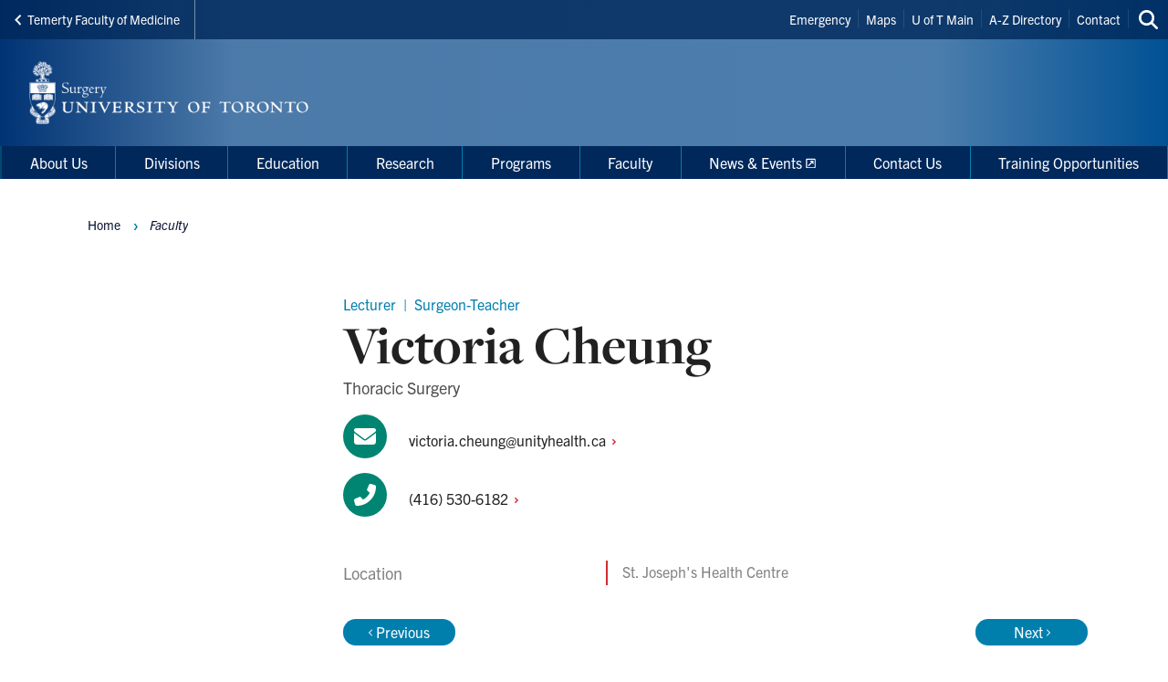

--- FILE ---
content_type: text/html; charset=UTF-8
request_url: https://surgery.utoronto.ca/faculty/victoria-cheung
body_size: 17381
content:
<!DOCTYPE html>

<html lang="en" dir="ltr" prefix="content: http://purl.org/rss/1.0/modules/content/  dc: http://purl.org/dc/terms/  foaf: http://xmlns.com/foaf/0.1/  og: http://ogp.me/ns#  rdfs: http://www.w3.org/2000/01/rdf-schema#  schema: http://schema.org/  sioc: http://rdfs.org/sioc/ns#  sioct: http://rdfs.org/sioc/types#  skos: http://www.w3.org/2004/02/skos/core#  xsd: http://www.w3.org/2001/XMLSchema# " >
  <head>
    <meta charset="utf-8" />
<script async src="https://www.googletagmanager.com/gtag/js?id=UA-34496632-23"></script>
<script>window.dataLayer = window.dataLayer || [];function gtag(){dataLayer.push(arguments)};gtag("js", new Date());gtag("set", "developer_id.dMDhkMT", true);gtag("config", "UA-34496632-23", {"groups":"default","anonymize_ip":true,"page_placeholder":"PLACEHOLDER_page_path","allow_ad_personalization_signals":false});</script>
<link rel="canonical" href="https://surgery.utoronto.ca/faculty/victoria-cheung" />
<meta property="og:type" content="faculty_member" />
<meta property="og:url" content="https://surgery.utoronto.ca/faculty/victoria-cheung" />
<meta property="og:title" content="Victoria Cheung" />
<meta name="twitter:card" content="summary_large_image" />
<meta name="twitter:site" content="@uoftsurgery" />
<meta name="twitter:title" content="Victoria Cheung" />
<meta name="Generator" content="Drupal 10 (https://www.drupal.org)" />
<meta name="MobileOptimized" content="width" />
<meta name="HandheldFriendly" content="true" />
<meta name="viewport" content="width=device-width, initial-scale=1.0" />
<link rel="icon" href="/themes/webpac/favicon.ico" type="image/vnd.microsoft.icon" />
<script src="/sites/default/files/google_tag/w2_surgery/google_tag.script.js?t99hjl" defer></script>

    <title>Victoria Cheung | Department of Surgery</title>
    <link rel="stylesheet" media="all" href="/sites/default/files/css/css_IV_9sU34EP1G-AhPN5rhoUPWRWmMkY30xp_xdjwECAs.css?delta=0&amp;language=en&amp;theme=webpac&amp;include=eJw9xkEOwzAIBMAPWeVJFiabhtZgK2BV-X2lHHIZjbAc2PuKg-Tpy-CryBeb5jhr6pwX3X6iyIocVnkzdTJWTzi7oPpIFUSJKxJGjQPlhzZZ6N1H4_4HHo8qpQ" />
<link rel="stylesheet" media="all" href="/sites/default/files/css/css_LtQ2jkCV_wdoaX2PP-AHLCqn1ZNs0siYjHYhaAHrguo.css?delta=1&amp;language=en&amp;theme=webpac&amp;include=eJw9xkEOwzAIBMAPWeVJFiabhtZgK2BV-X2lHHIZjbAc2PuKg-Tpy-CryBeb5jhr6pwX3X6iyIocVnkzdTJWTzi7oPpIFUSJKxJGjQPlhzZZ6N1H4_4HHo8qpQ" />

    <script src="/libraries/fontawesome/js/fontawesome.min.js?v=6.4.0" defer></script>
<script src="/libraries/fontawesome/js/brands.min.js?v=6.4.0" defer></script>
<script src="/libraries/fontawesome/js/solid.min.js?v=6.4.0" defer></script>

  </head>
    <body id="page" class="l-page">
    <a href="#main-content" class="u-visually--hidden focusable">Skip to main content</a>

    <noscript><iframe src="https://www.googletagmanager.com/ns.html?id=GTM-T9DH2CJ" height="0" width="0" style="display:none;visibility:hidden"></iframe></noscript>
      <div class="dialog-off-canvas-main-canvas" data-off-canvas-main-canvas>
    


  


  <header class="l-page__header">
    <div class="o-header">
  <div class="o-header__top">
    <div class="o-header__top-contain">

              <a class="o-header__parent-site-link " href="https://temertymedicine.utoronto.ca">
          <svg class="o-header__parent-site-link__svg" xmlns="http://www.w3.org/2000/svg" width="8" height="12" viewBox="0 0 8 12">
            <polygon points="7.2 1.426 2.89 5.801 7.2 10.241 5.871 11.667 .2 5.801 5.871 0"/>
          </svg>
          Temerty Faculty of Medicine
        </a>
      
      <div class="o-header__shortcuts">
        <nav role="navigation" aria-labelledby="block-header-shortcuts-menu" id="block-header-shortcuts">
          
      <h2 class="visually-hidden" id="block-header-shortcuts-menu">Header Shortcuts</h2>
  
        

              <ul class="m-menu-header-shortcuts">
              
      <li class="m-menu-header-shortcuts__item">
        <a href="http://www.utoronto.ca/contacts.htm" class="m-menu-header-shortcuts__link">Emergency</a>
              </li>
          
      <li class="m-menu-header-shortcuts__item">
        <a href="http://www.utoronto.ca/campuses/maps.htm" class="m-menu-header-shortcuts__link">Maps</a>
              </li>
          
      <li class="m-menu-header-shortcuts__item">
        <a href="http://www.utoronto.ca/" class="m-menu-header-shortcuts__link">U of T Main</a>
              </li>
          
      <li class="m-menu-header-shortcuts__item">
        <a href="http://www.utoronto.ca/a-z.htm" class="m-menu-header-shortcuts__link">A-Z Directory</a>
              </li>
          
      <li class="m-menu-header-shortcuts__item">
        <a href="http://www.utoronto.ca/contacts.htm" class="m-menu-header-shortcuts__link">Contact</a>
              </li>
        </ul>
  
  </nav>

      </div>

      <div class="o-header__search">
        

<a
        href="/search"
  
  
  

      class="a-btn-icon--sml "

  
    >

  
        
            
      
      <div class="a-btn-icon__icon">
        
    <div class="a-icon--inline">

    
    
  <i class="fas fa-search" data-fa-transform="" data-fa-mask="" ></i>
          <span class="u-visually--hidden">Search this site</span>
      </div>
      </div>

          
       

</a>
      </div>

    </div>
  </div>

  <div class="o-header__bottom">

                    
    <style>
      .o-header__logo {
        width: var(--logo-width);
        height: var(--logo-height);
      }
    </style>

    
    <div class="o-header__logo"
      style="--logo-width: 375px; --logo-height: auto;">
      <div class="o-header__logo-wrapper"> 
        

           


  

  <a class="m-logo--image" href="/" >

              <img class="m-logo--image__img" src="/sites/default/files/assets/logo/UTMed_Surgery_WebPac_460_x_91px_x2.png" alt="Department of Surgery Home"
        
                >
      
    
  </a>

      </div>
    </div>

    <div class="o-header__mobile-btn">
      

<a
        href="#menu-mobile"
  
      id="toggle-icon"
  
  

      class="0--icon-sml "

  
    >

  
        
                    
    <div class="a-icon--sml">

    
    
  <i class="fas fa-bars" data-fa-transform="" data-fa-mask="" ></i>
          <span class="u-visually--hidden">Menu</span>
      </div>

          
       

</a>
    </div>

    
  </div>

  <div class="o-header__menu-main-wrapper">
    <div class="o-header__menu-main">
      <nav role="navigation" aria-labelledby="menu-main-menu" id="menu-main" data-menu-main="" class="m-menu-main">
          
      <h2 class="visually-hidden" id="menu-main-menu">Main Menu</h2>
  
        




<nav class="m-menu-main"  aria-labelledby="main-nav" data-menu-main>
  <h2 class="u-visually--hidden" id="main-nav">Main navigation</h2>

      
              <ul class="m-menu-main__list--level-1" data-dropdown-menu role="menu">
      
                      
        <li class="menu-firstchild m-menu-main__item--level-1"  role="menuitem">
                                  
                                      
            <a href="/about-us" class="m-menu-main__link--level-1" data-toggle="panel-id-66a457e0-7bc6-44c5-8c80-59c04f86881b" target="_self">About Us</a>
          
                      <div class="m-menu-main__panel" id="panel-id-66a457e0-7bc6-44c5-8c80-59c04f86881b" data-dropdown data-close-on-click="true" data-hover="true" data-hover-pane="true">
                  
        
              <div class="m-menu-main__cols--3">
                                                
          <div class="m-menu-main__col--">
            <ul class="m-menu-main__list--level-2" data-main-menu-component="second-level-list">
                                        <li class="m-menu-main__item--level-2">
                                  <a href="/about-us" class="m-menu-main__link--level-2" data-drupal-link-system-path="node/1013">About Us</a>
                
                              </li>
                                        <li class="m-menu-main__item--level-2">
                                  <a href="/message-chair" class="m-menu-main__link--level-2" data-drupal-link-system-path="node/1019">Message from Chair</a>
                
                              </li>
                                        <li class="m-menu-main__item--level-2">
                                  <a href="/history" class="m-menu-main__link--level-2" data-drupal-link-system-path="node/1018">History</a>
                
                              </li>
                        </ul>
          </div>
                                        
          <div class="m-menu-main__col--">
            <ul class="m-menu-main__list--level-2" data-main-menu-component="second-level-list">
                                        <li class="m-menu-main__item--level-2">
                                  <a href="/department-surgery-leadership" class="m-menu-main__link--level-2" data-drupal-link-system-path="node/1021">Department of Surgery Leadership</a>
                
                              </li>
                                        <li class="m-menu-main__item--level-2">
                                  <a href="/Affiliated-Hospitals" class="m-menu-main__link--level-2" data-drupal-link-system-path="node/1029">Affiliated Hospitals</a>
                
                              </li>
                                        <li class="m-menu-main__item--level-2">
                                  <a href="/annual-reports" class="m-menu-main__link--level-2" data-drupal-link-system-path="node/1022">Annual Reports</a>
                
                              </li>
                        </ul>
          </div>
                                        
          <div class="m-menu-main__col--">
            <ul class="m-menu-main__list--level-2" data-main-menu-component="second-level-list">
                                        <li class="m-menu-main__item--level-2">
                                  <a href="/strategic-plan-2018-2023-aspire-advance-achieve" class="m-menu-main__link--level-2" data-drupal-link-system-path="node/1375">Strategic Plan 2018-2023: Aspire. Advance. Achieve.</a>
                
                              </li>
                                        <li class="m-menu-main__item--level-2">
                                  <a href="/giving" class="m-menu-main__link--level-2" data-drupal-link-system-path="node/1282">Giving</a>
                
                              </li>
                                        <li class="m-menu-main__item--level-2">
                                  <a href="https://surgery.utoronto.ca/careers" class="m-menu-main__link--level-2">Careers</a>
                
                              </li>
                        </ul>
          </div>
              </div>
    
        
  
            </div>
                  </li>
                      
        <li class="m-menu-main__item--level-1"  role="menuitem">
                                  
                                      
            <a href="/about-our-divisions" class="m-menu-main__link--level-1" data-toggle="panel-id-65e8780f-2ae9-4f0a-9593-befda21dbae1" target="_self" data-drupal-link-system-path="node/1020">Divisions</a>
          
                      <div class="m-menu-main__panel" id="panel-id-65e8780f-2ae9-4f0a-9593-befda21dbae1" data-dropdown data-close-on-click="true" data-hover="true" data-hover-pane="true">
                  
        
              <div class="m-menu-main__cols--3">
                                                
          <div class="m-menu-main__col--">
            <ul class="m-menu-main__list--level-2" data-main-menu-component="second-level-list">
                                        <li class="m-menu-main__item--level-2">
                                  <a href="/division-anatomy" title="" class="m-menu-main__link--level-2" data-drupal-link-system-path="node/1432">Division of Anatomy</a>
                
                                      
        
        
              <ul class="m-menu-main__list--level-3" data-main-menu-component="third-level-list">
                      

        <li class="m-menu-main__item--level-3">
                      <a href="/programs-courses-division-anatomy" class="m-menu-main__link--level-3" target="_self" data-drupal-link-system-path="node/1041">Programs &amp; Courses</a>
                  </li>
                      

        <li class="m-menu-main__item--level-3">
                      <a href="/willed-body-program" class="m-menu-main__link--level-3" target="_self" data-drupal-link-system-path="node/1045">Willed Body Donation Program</a>
                  </li>
                      

        <li class="m-menu-main__item--level-3">
                      <a href="/faculty-staff" class="m-menu-main__link--level-3" target="_self" data-drupal-link-system-path="node/1312">Faculty &amp; Staff</a>
                  </li>
                      

        <li class="m-menu-main__item--level-3">
                      <a href="/news-events" class="m-menu-main__link--level-3" target="_self" data-drupal-link-system-path="node/1177">News &amp; Events</a>
                  </li>
                      

        <li class="m-menu-main__item--level-3">
                      <a href="/contact-information" class="m-menu-main__link--level-3" target="_self" data-drupal-link-system-path="node/1046">Contact Us</a>
                  </li>
            </ul>
    
  
                              </li>
                                        <li class="m-menu-main__item--level-2">
                                  <a href="https://www.utcardiacsurgery.com/" title="" class="m-menu-main__link--level-2">Division of Cardiac Surgery</a>
                
                              </li>
                        </ul>
          </div>
                                        
          <div class="m-menu-main__col--">
            <ul class="m-menu-main__list--level-2" data-main-menu-component="second-level-list">
                                        <li class="m-menu-main__item--level-2">
                                  <a href="/division-general-surgery" title="" class="m-menu-main__link--level-2" data-drupal-link-system-path="node/1433">Division of General Surgery</a>
                
                                      
        
        
              <ul class="m-menu-main__list--level-3" data-main-menu-component="third-level-list">
                      

        <li class="m-menu-main__item--level-3">
                      <a href="/history-general-surgery" class="m-menu-main__link--level-3" target="_self" data-drupal-link-system-path="node/1052">History of General Surgery</a>
                  </li>
                      

        <li class="m-menu-main__item--level-3">
                      <a href="/general-surgery-administrative-information" class="m-menu-main__link--level-3" target="_self" data-drupal-link-system-path="node/1054">Administrative Information</a>
                  </li>
                      

        <li class="m-menu-main__item--level-3">
                      <a href="/division-general-surgery-undergraduate" class="m-menu-main__link--level-3" target="_self" data-drupal-link-system-path="node/1059">Undergraduate Program</a>
                  </li>
                      

        <li class="m-menu-main__item--level-3">
                      <a href="/residency-division-general-surgery" class="m-menu-main__link--level-3" target="_self" data-drupal-link-system-path="node/1167">Residency</a>
                  </li>
                      

        <li class="m-menu-main__item--level-3">
                      <a href="/general-surgery-Postgrad" class="m-menu-main__link--level-3" target="_self" data-drupal-link-system-path="node/1772">Postgrad Education</a>
                  </li>
                      

        <li class="m-menu-main__item--level-3">
                      <a href="/fellowships-division-general-surgery" class="m-menu-main__link--level-3" target="_self" data-drupal-link-system-path="node/1168">Fellowships</a>
                  </li>
                      

        <li class="m-menu-main__item--level-3">
                      <a href="/continuing-education" class="m-menu-main__link--level-3" target="_self" data-drupal-link-system-path="node/1171">Continuing Education</a>
                  </li>
                      

        <li class="m-menu-main__item--level-3">
                      <a href="/faculty-division-general-surgery" class="m-menu-main__link--level-3" target="_self" data-drupal-link-system-path="node/1056">Faculty</a>
                  </li>
                      

        <li class="m-menu-main__item--level-3">
                      <a href="/general-surgery-hospitals" class="m-menu-main__link--level-3" target="_self" data-drupal-link-system-path="node/1055">Hospitals</a>
                  </li>
                      

        <li class="m-menu-main__item--level-3">
                      <a href="/careers" class="m-menu-main__link--level-3" target="_self" data-drupal-link-system-path="node/1286">Careers</a>
                  </li>
                      

        <li class="m-menu-main__item--level-3">
                      <a href="/general-surgery-contacts" class="m-menu-main__link--level-3" target="_self" data-drupal-link-system-path="node/1053">Contact Us</a>
                  </li>
            </ul>
    
  
                              </li>
                                        <li class="m-menu-main__item--level-2">
                                  <a href="https://surgery.utoronto.ca/division-neurosurgery" class="m-menu-main__link--level-2">Division of Neurosurgery</a>
                
                              </li>
                                        <li class="m-menu-main__item--level-2">
                                  <a href="https://uoftorthopaedics.ca" title="" class="m-menu-main__link--level-2">Division of Orthopaedic Surgery</a>
                
                              </li>
                                        <li class="m-menu-main__item--level-2">
                                  <a href="https://www.uoftplasticsurgery.ca/" title="" class="m-menu-main__link--level-2">Division of Plastic Surgery</a>
                
                              </li>
                        </ul>
          </div>
                                        
          <div class="m-menu-main__col--">
            <ul class="m-menu-main__list--level-2" data-main-menu-component="second-level-list">
                                        <li class="m-menu-main__item--level-2">
                                  <a href="/division-thoracic-surgery" title="" class="m-menu-main__link--level-2" data-drupal-link-system-path="node/1435">Division of Thoracic Surgery</a>
                
                                      
        
        
              <ul class="m-menu-main__list--level-3" data-main-menu-component="third-level-list">
                      

        <li class="m-menu-main__item--level-3">
                      <a href="/about-thoracic-surgery" class="m-menu-main__link--level-3" target="_self" data-drupal-link-system-path="node/1061">About Us</a>
                  </li>
                      

        <li class="m-menu-main__item--level-3">
                      <a href="/thoracic-surgery-observership-application-process" class="m-menu-main__link--level-3" target="_self" data-drupal-link-system-path="node/1175">Observership</a>
                  </li>
                      

        <li class="m-menu-main__item--level-3">
                      <a href="/residency-division-thoracic-surgery" class="m-menu-main__link--level-3" target="_self" data-drupal-link-system-path="node/1173">Residency</a>
                  </li>
                      

        <li class="m-menu-main__item--level-3">
                      <a href="/fellowships-thoracic-surgery" class="m-menu-main__link--level-3" target="_self" data-drupal-link-system-path="node/1174">Fellowship</a>
                  </li>
                      

        <li class="m-menu-main__item--level-3">
                      <a href="/division-thoracic-surgery-research" class="m-menu-main__link--level-3" target="_self" data-drupal-link-system-path="node/1176">Research</a>
                  </li>
                      

        <li class="m-menu-main__item--level-3">
                      <a href="/faculty-division-thoracic-surgery" class="m-menu-main__link--level-3" target="_self" data-drupal-link-system-path="node/1062">Faculty</a>
                  </li>
                      

        <li class="m-menu-main__item--level-3">
                      <a href="/academic-sites" class="m-menu-main__link--level-3" target="_self" data-drupal-link-system-path="node/1281">Academic Sites</a>
                  </li>
                      

        <li class="m-menu-main__item--level-3">
                      <a href="/contact-us" class="m-menu-main__link--level-3" target="_self" data-drupal-link-system-path="node/1170">Contact Us</a>
                  </li>
            </ul>
    
  
                              </li>
                                        <li class="m-menu-main__item--level-2">
                                  <a href="https://uofturology.ca/" title="" class="m-menu-main__link--level-2">Division of Urology</a>
                
                              </li>
                                        <li class="m-menu-main__item--level-2">
                                  <a href="/vascular-surgery" title="" class="m-menu-main__link--level-2" data-drupal-link-system-path="node/1436">Division of Vascular Surgery</a>
                
                                      
        
        
              <ul class="m-menu-main__list--level-3" data-main-menu-component="third-level-list">
                      

        <li class="m-menu-main__item--level-3">
                      <a href="/about-vascular-surgery" class="m-menu-main__link--level-3" target="_self" data-drupal-link-system-path="node/1060">About Us</a>
                  </li>
                      

        <li class="m-menu-main__item--level-3">
                      <a href="/vascular-surgery-undergraduate-education" class="m-menu-main__link--level-3" target="_self" data-drupal-link-system-path="node/1284">Undergraduate Education</a>
                  </li>
                      

        <li class="m-menu-main__item--level-3">
                      <a href="/residency-division-vascular-surgery" class="m-menu-main__link--level-3" target="_self" data-drupal-link-system-path="node/1285">Residency Program</a>
                  </li>
                      

        <li class="m-menu-main__item--level-3">
                      <a href="/fellowships-division-vascular-surgery" class="m-menu-main__link--level-3" target="_self" data-drupal-link-system-path="node/1288">Fellowship</a>
                  </li>
                      

        <li class="m-menu-main__item--level-3">
                      <a href="/vascular-surgeryresearch" class="m-menu-main__link--level-3" target="_self" data-drupal-link-system-path="node/1289">Research</a>
                  </li>
                      

        <li class="m-menu-main__item--level-3">
                      <a href="/faculty-division-vascular-surgery" class="m-menu-main__link--level-3" target="_self" data-drupal-link-system-path="node/1063">Faculty</a>
                  </li>
                      

        <li class="m-menu-main__item--level-3">
                      <a href="/vascular-surgeryalumni" class="m-menu-main__link--level-3" target="_self" data-drupal-link-system-path="node/1291">Alumni</a>
                  </li>
                      

        <li class="m-menu-main__item--level-3">
                      <a href="/vascular-surgeryacademic-sites" class="m-menu-main__link--level-3" target="_self" data-drupal-link-system-path="node/1287">Academic Sites</a>
                  </li>
                      

        <li class="m-menu-main__item--level-3">
                      <a href="/vascular-surgerynewsletter" class="m-menu-main__link--level-3" target="_self" data-drupal-link-system-path="node/1299">Newsletter</a>
                  </li>
                      

        <li class="m-menu-main__item--level-3">
                      <a href="/vascular-surgery-contact-us" class="m-menu-main__link--level-3" target="_self" data-drupal-link-system-path="node/1290">Contact us</a>
                  </li>
            </ul>
    
  
                              </li>
                        </ul>
          </div>
              </div>
    
        
  
            </div>
                  </li>
                      
        <li class="m-menu-main__item--level-1"  role="menuitem">
                                  
                                      
            <a href="/education" class="m-menu-main__link--level-1" data-toggle="panel-id-f98ad61f-22a5-4a7c-bd98-a3307e6e7385" target="_self" data-drupal-link-system-path="node/1326">Education</a>
          
                      <div class="m-menu-main__panel" id="panel-id-f98ad61f-22a5-4a7c-bd98-a3307e6e7385" data-dropdown data-close-on-click="true" data-hover="true" data-hover-pane="true">
                  
        
              <div class="m-menu-main__cols--3">
                                                
          <div class="m-menu-main__col--">
            <ul class="m-menu-main__list--level-2" data-main-menu-component="second-level-list">
                                        <li class="m-menu-main__item--level-2">
                                  <a href="/undergraduate-program" class="m-menu-main__link--level-2" data-drupal-link-system-path="node/1400">Undergraduate Program</a>
                
                                      
        
        
              <ul class="m-menu-main__list--level-3" data-main-menu-component="third-level-list">
                      

        <li class="m-menu-main__item--level-3">
                      <a href="/respecting-md-students-its-not-choice" class="m-menu-main__link--level-3" target="_self" data-drupal-link-system-path="node/1401">Respecting MD Students: It’s Not a Choice</a>
                  </li>
                      

        <li class="m-menu-main__item--level-3">
                      <a href="/surgery-interest-group" class="m-menu-main__link--level-3" target="_self" data-drupal-link-system-path="node/1427">Surgery Interest Group</a>
                  </li>
                      

        <li class="m-menu-main__item--level-3">
                      <a href="/surgical-exploration-and-discovery-sead" class="m-menu-main__link--level-3" target="_self" data-drupal-link-system-path="node/1431">Surgical Exploration and Discovery (SEAD)</a>
                  </li>
            </ul>
    
  
                              </li>
                        </ul>
          </div>
                                        
          <div class="m-menu-main__col--">
            <ul class="m-menu-main__list--level-2" data-main-menu-component="second-level-list">
                                        <li class="m-menu-main__item--level-2">
                                  <a href="/postgraduate-program" class="m-menu-main__link--level-2" data-drupal-link-system-path="node/1064">Postgraduate Program</a>
                
                                      
        
        
              <ul class="m-menu-main__list--level-3" data-main-menu-component="third-level-list">
                      

        <li class="m-menu-main__item--level-3">
                      <a href="/SurgicalFoundations" class="m-menu-main__link--level-3" target="_self" data-drupal-link-system-path="node/1316">Surgical Foundations</a>
                  </li>
            </ul>
    
  
                              </li>
                                        <li class="m-menu-main__item--level-2">
                                  <a href="/fellowship-program" class="m-menu-main__link--level-2" data-drupal-link-system-path="node/1065">Fellowship Program</a>
                
                              </li>
                                        <li class="m-menu-main__item--level-2">
                                  <a href="http://www.uoftssc.com/" title="" class="m-menu-main__link--level-2">Surgical Skills Centre</a>
                
                              </li>
                        </ul>
          </div>
                                        
          <div class="m-menu-main__col--">
            <ul class="m-menu-main__list--level-2" data-main-menu-component="second-level-list">
                                        <li class="m-menu-main__item--level-2">
                                  <a href="/training-verifications" class="m-menu-main__link--level-2" data-drupal-link-system-path="node/1066">Training Verifications</a>
                
                              </li>
                                        <li class="m-menu-main__item--level-2">
                                  <a href="/pgme-global-health-education-initiative-global-surgical-scholar-program" class="m-menu-main__link--level-2" data-drupal-link-system-path="node/1372">Global Health Education</a>
                
                              </li>
                                        <li class="m-menu-main__item--level-2">
                                  <a href="https://surgery.utoronto.ca/education/Policies" class="m-menu-main__link--level-2">Learner Mistreatment</a>
                
                              </li>
                        </ul>
          </div>
              </div>
    
        
  
            </div>
                  </li>
                      
        <li class="m-menu-main__item--level-1"  role="menuitem">
                                  
                                      
            <a href="/research" class="m-menu-main__link--level-1" data-toggle="panel-id-39b178f1-2c7a-4e9e-82e6-9d3de4abe77a" target="_self" data-drupal-link-system-path="node/1036">Research</a>
          
                      <div class="m-menu-main__panel" id="panel-id-39b178f1-2c7a-4e9e-82e6-9d3de4abe77a" data-dropdown data-close-on-click="true" data-hover="true" data-hover-pane="true">
                  
        
              <div class="m-menu-main__cols--3">
                                                
          <div class="m-menu-main__col--">
            <ul class="m-menu-main__list--level-2" data-main-menu-component="second-level-list">
                                        <li class="m-menu-main__item--level-2">
                                  <a href="https://surgery.utoronto.ca/RecentPublications" target="_blank" class="m-menu-main__link--level-2">Recent Publications</a>
                
                              </li>
                                        <li class="m-menu-main__item--level-2">
                                  <a href="https://surgery.utoronto.ca/ResearchGrants" target="_blank" title="Research Grants" class="m-menu-main__link--level-2">Research Grants</a>
                
                              </li>
                                        <li class="m-menu-main__item--level-2">
                                  <a href="https://surgery.utoronto.ca/gallie-day" class="m-menu-main__link--level-2">Gallie Day</a>
                
                                      
        
        
              <ul class="m-menu-main__list--level-3" data-main-menu-component="third-level-list">
                      

        <li class="m-menu-main__item--level-3">
                      <a href="https://surgery.utoronto.ca/gallie-day/Agenda" class="m-menu-main__link--level-3" target="_blank">Agenda</a>
                  </li>
            </ul>
    
  
                              </li>
                                        <li class="m-menu-main__item--level-2">
                                  <a href="https://surgery.utoronto.ca/GrantWritingWorkshopSSTP" class="m-menu-main__link--level-2">Grant Writing Workshop</a>
                
                              </li>
                        </ul>
          </div>
                                        
          <div class="m-menu-main__col--">
            <ul class="m-menu-main__list--level-2" data-main-menu-component="second-level-list">
                                        <li class="m-menu-main__item--level-2">
                                  <a href="/surgeon-scientist-training-program" class="m-menu-main__link--level-2" data-drupal-link-system-path="node/1033">Surgeon Scientist Training Program</a>
                
                                      
        
        
              <ul class="m-menu-main__list--level-3" data-main-menu-component="third-level-list">
                      

        <li class="m-menu-main__item--level-3">
                      <a href="/STTP-Profiles2025-2026" class="m-menu-main__link--level-3" target="_self" data-drupal-link-system-path="node/1034">Surgeon Scientist Training Program Profiles 2025-2026</a>
                  </li>
            </ul>
    
  
                              </li>
                                        <li class="m-menu-main__item--level-2">
                                  <a href="/research-committee-members" class="m-menu-main__link--level-2" data-drupal-link-system-path="node/1265">Research Committee Members</a>
                
                              </li>
                                        <li class="m-menu-main__item--level-2">
                                  <a href="/surgical-staff" class="m-menu-main__link--level-2" data-drupal-link-system-path="node/1268">Surgical Staff</a>
                
                                      
        
        
              <ul class="m-menu-main__list--level-3" data-main-menu-component="third-level-list">
                      

        <li class="m-menu-main__item--level-3">
                      <a href="/surgical-staff-research-interests" class="m-menu-main__link--level-3" target="_self" data-drupal-link-system-path="node/1269">Surgical Staff Research Interests</a>
                  </li>
            </ul>
    
  
                              </li>
                        </ul>
          </div>
                                        
          <div class="m-menu-main__col--">
            <ul class="m-menu-main__list--level-2" data-main-menu-component="second-level-list">
                                        <li class="m-menu-main__item--level-2">
                                  <a href="/featured-articles" class="m-menu-main__link--level-2" data-drupal-link-system-path="node/1260">Featured Articles</a>
                
                              </li>
                                        <li class="m-menu-main__item--level-2">
                                  <a href="/grant-reporting-form" class="m-menu-main__link--level-2" data-drupal-link-system-path="node/1262">Grant Reporting Form</a>
                
                              </li>
                                        <li class="m-menu-main__item--level-2">
                                  <a href="/research-orientation-meeting" class="m-menu-main__link--level-2" data-drupal-link-system-path="node/1264">PGY 1 &amp; PGY 2 Research Orientation Townhall Meeting</a>
                
                              </li>
                                        <li class="m-menu-main__item--level-2">
                                  <a href="/research-retreat" class="m-menu-main__link--level-2" data-drupal-link-system-path="node/1267">Research Retreats</a>
                
                              </li>
                                        <li class="m-menu-main__item--level-2">
                                  <a href="/research-links" class="m-menu-main__link--level-2" data-drupal-link-system-path="node/1266">Research Links</a>
                
                              </li>
                        </ul>
          </div>
              </div>
    
        
  
            </div>
                  </li>
                      
        <li class="m-menu-main__item--level-1"  role="menuitem">
                                  
                                      
            <a href="/programs-0" class="m-menu-main__link--level-1" data-toggle="panel-id-74f822ad-c3c4-4316-b713-c50c52ffad66" target="_self" data-drupal-link-system-path="node/1331">Programs</a>
          
                      <div class="m-menu-main__panel" id="panel-id-74f822ad-c3c4-4316-b713-c50c52ffad66" data-dropdown data-close-on-click="true" data-hover="true" data-hover-pane="true">
                  
        
              <div class="m-menu-main__cols--3">
                                                
          <div class="m-menu-main__col--">
            <ul class="m-menu-main__list--level-2" data-main-menu-component="second-level-list">
                                        <li class="m-menu-main__item--level-2">
                                  <a href="http://www.bestpracticeinsurgery.ca/" title="" class="m-menu-main__link--level-2">Best Practices in Surgery</a>
                
                              </li>
                                        <li class="m-menu-main__item--level-2">
                                  <a href="/ethics-library" class="m-menu-main__link--level-2" data-drupal-link-system-path="node/1300">Ethics Library</a>
                
                              </li>
                                        <li class="m-menu-main__item--level-2">
                                  <a href="/hand-and-upper-extremity-program" class="m-menu-main__link--level-2" data-drupal-link-system-path="node/1196">Hand and Upper Extremity Program</a>
                
                                      
        
        
              <ul class="m-menu-main__list--level-3" data-main-menu-component="third-level-list">
                      

        <li class="m-menu-main__item--level-3">
                      <a href="/hand-and-upper-extremity-program-education-and-fellowship" class="m-menu-main__link--level-3" target="_self" data-drupal-link-system-path="node/1257">Education and Fellowship</a>
                  </li>
                      

        <li class="m-menu-main__item--level-3">
                      <a href="/faculty" class="m-menu-main__link--level-3" target="_self" data-drupal-link-system-path="node/1198">Faculty</a>
                  </li>
                      

        <li class="m-menu-main__item--level-3">
                      <a href="/hand-and-upper-extremity-overview" class="m-menu-main__link--level-3" target="_self" data-drupal-link-system-path="node/1197">Overview</a>
                  </li>
                      

        <li class="m-menu-main__item--level-3">
                      <a href="/hand-and-upper-extremity-program-transplantation" class="m-menu-main__link--level-3" target="_self" data-drupal-link-system-path="node/1199">Transplantation</a>
                  </li>
            </ul>
    
  
                              </li>
                        </ul>
          </div>
                                        
          <div class="m-menu-main__col--">
            <ul class="m-menu-main__list--level-2" data-main-menu-component="second-level-list">
                                        <li class="m-menu-main__item--level-2">
                                  <a href="/spine-program" title="" class="m-menu-main__link--level-2" data-drupal-link-system-path="node/1437">Spine Program</a>
                
                                      
        
        
              <ul class="m-menu-main__list--level-3" data-main-menu-component="third-level-list">
                      

        <li class="m-menu-main__item--level-3">
                      <a href="/about-spine-program" class="m-menu-main__link--level-3" target="_self" data-drupal-link-system-path="node/1015">About Us</a>
                  </li>
                      

        <li class="m-menu-main__item--level-3">
                      <a href="/spine-faculty-0" class="m-menu-main__link--level-3" target="_self" data-drupal-link-system-path="node/1517">Faculty</a>
                  </li>
                      

        <li class="m-menu-main__item--level-3">
                      <a href="/citywide-spine-fellowship-program" class="m-menu-main__link--level-3" target="_self" data-drupal-link-system-path="node/1305">Fellowship Programs</a>
                  </li>
                      

        <li class="m-menu-main__item--level-3">
                      <a href="/strategic-planning" class="m-menu-main__link--level-3" target="_self" data-drupal-link-system-path="node/1338">Strategic Planning</a>
                  </li>
                      

        <li class="m-menu-main__item--level-3">
                      <a href="/spine-program-research" class="m-menu-main__link--level-3" target="_self" data-drupal-link-system-path="node/1304">Research</a>
                  </li>
                      

        <li class="m-menu-main__item--level-3">
                      <a href="/spine-coursesworkshopscase-discussions" class="m-menu-main__link--level-3" target="_self" data-drupal-link-system-path="node/1309">Spine Courses/Workshops/Case Discussions</a>
                  </li>
                      

        <li class="m-menu-main__item--level-3">
                      <a href="/spinefest" class="m-menu-main__link--level-3" target="_self" data-drupal-link-system-path="node/1323">SpineFEST</a>
                  </li>
                      

        <li class="m-menu-main__item--level-3">
                      <a href="/tator-turnbull-spinal-cord-injury-symposium" class="m-menu-main__link--level-3" target="_self" data-drupal-link-system-path="node/1490">Tator-Turnbull SCI Symposium</a>
                  </li>
                      

        <li class="m-menu-main__item--level-3">
                      <a href="/hospital-based-visiting-professorship" class="m-menu-main__link--level-3" target="_self" data-drupal-link-system-path="node/1337">Hospital-Based Visiting Professorship</a>
                  </li>
                      

        <li class="m-menu-main__item--level-3">
                      <a href="/journal-club" class="m-menu-main__link--level-3" target="_self" data-drupal-link-system-path="node/1327">Journal Club</a>
                  </li>
                      

        <li class="m-menu-main__item--level-3">
                      <a href="/spine-newsletter-0" class="m-menu-main__link--level-3" target="_self" data-drupal-link-system-path="node/1313">Spine Newsletter</a>
                  </li>
                      

        <li class="m-menu-main__item--level-3">
                      <a href="/CaseLog" class="m-menu-main__link--level-3" target="_self" data-drupal-link-system-path="node/1640">Case Log</a>
                  </li>
                      

        <li class="m-menu-main__item--level-3">
                      <a href="/links" title="Interesting links of articles, news, etc" class="m-menu-main__link--level-3" target="_self" data-drupal-link-system-path="node/1328">Links</a>
                  </li>
            </ul>
    
  
                              </li>
                                        <li class="m-menu-main__item--level-2">
                                  <a href="https://www.utosm.com/" class="m-menu-main__link--level-2">Sports Medicine Program</a>
                
                              </li>
                        </ul>
          </div>
                                        
          <div class="m-menu-main__col--">
            <ul class="m-menu-main__list--level-2" data-main-menu-component="second-level-list">
                                        <li class="m-menu-main__item--level-2">
                                  <a href="/global-surgery" title="" class="m-menu-main__link--level-2" data-drupal-link-system-path="node/1438">Global Surgery Program</a>
                
                                      
        
        
              <ul class="m-menu-main__list--level-3" data-main-menu-component="third-level-list">
                      

        <li class="m-menu-main__item--level-3">
                      <a href="/academic-case-investment-and-growth" class="m-menu-main__link--level-3" target="_self" data-drupal-link-system-path="node/1403">Academic Case for Investment and Growth</a>
                  </li>
                      

        <li class="m-menu-main__item--level-3">
                      <a href="/GlobalSurgeryShowcase" class="m-menu-main__link--level-3" target="_self" data-drupal-link-system-path="node/1681">Global Surgery Showcase (50th Gallie Day)</a>
                  </li>
                      

        <li class="m-menu-main__item--level-3">
                      <a href="/global-surgery-newsletters" class="m-menu-main__link--level-3" target="_self" data-drupal-link-system-path="node/1380">Global Surgery Newsletter</a>
                  </li>
                      

        <li class="m-menu-main__item--level-3">
                      <a href="/GlobalSurgery-Surgeons" class="m-menu-main__link--level-3" target="_self" data-drupal-link-system-path="node/1347">Surgeons</a>
                  </li>
            </ul>
    
  
                              </li>
                                        <li class="m-menu-main__item--level-2">
                                  <a href="/trauma-program" class="m-menu-main__link--level-2" data-drupal-link-system-path="node/1182">Trauma Program</a>
                
                                      
        
        
              <ul class="m-menu-main__list--level-3" data-main-menu-component="third-level-list">
                      

        <li class="m-menu-main__item--level-3">
                      <a href="/trauma-program-overview" class="m-menu-main__link--level-3" target="_self" data-drupal-link-system-path="node/1183">Overview</a>
                  </li>
                      

        <li class="m-menu-main__item--level-3">
                      <a href="/trauma-program-faculty" class="m-menu-main__link--level-3" target="_self" data-drupal-link-system-path="node/1184">Faculty</a>
                  </li>
                      

        <li class="m-menu-main__item--level-3">
                      <a href="/trauma-program-education" class="m-menu-main__link--level-3" target="_self" data-drupal-link-system-path="node/1185">Education</a>
                  </li>
                      

        <li class="m-menu-main__item--level-3">
                      <a href="/traumafellowships" class="m-menu-main__link--level-3" target="_self" data-drupal-link-system-path="node/1188">Fellowships</a>
                  </li>
                      

        <li class="m-menu-main__item--level-3">
                      <a href="/trauma-program-newsletter" class="m-menu-main__link--level-3" target="_self" data-drupal-link-system-path="node/1186">Newsletter</a>
                  </li>
                      

        <li class="m-menu-main__item--level-3">
                      <a href="/trauma-program-research" class="m-menu-main__link--level-3" target="_self" data-drupal-link-system-path="node/1190">Research</a>
                  </li>
                      

        <li class="m-menu-main__item--level-3">
                      <a href="/trauma-guidelines" class="m-menu-main__link--level-3" target="_self" data-drupal-link-system-path="node/1189">Trauma Guidelines</a>
                  </li>
                      

        <li class="m-menu-main__item--level-3">
                      <a href="/trauma-program-useful-links" class="m-menu-main__link--level-3" target="_self" data-drupal-link-system-path="node/1187">Useful Links</a>
                  </li>
            </ul>
    
  
                              </li>
                                        <li class="m-menu-main__item--level-2">
                                  <a href="/translational-research-program" class="m-menu-main__link--level-2" data-drupal-link-system-path="node/1378">Translational Research Program</a>
                
                              </li>
                                        <li class="m-menu-main__item--level-2">
                                  <a href="https://innovation.surgery.utoronto.ca/" class="m-menu-main__link--level-2">Innovation and Entrepreneurship</a>
                
                              </li>
                        </ul>
          </div>
              </div>
    
        
  
            </div>
                  </li>
                      
        <li class="menu-firstchild m-menu-main__item--level-1"  role="menuitem">
                                  
                                      
            <a href="/faculty-members" class="m-menu-main__link--level-1" data-toggle="panel-id-8e6cb0bb-b84a-4cd6-b4ef-90ef6e01f08f" target="_self">Faculty</a>
          
                      <div class="m-menu-main__panel" id="panel-id-8e6cb0bb-b84a-4cd6-b4ef-90ef6e01f08f" data-dropdown data-close-on-click="true" data-hover="true" data-hover-pane="true">
                  
        
              <div class="m-menu-main__cols--3">
                                                
          <div class="m-menu-main__col--">
            <ul class="m-menu-main__list--level-2" data-main-menu-component="second-level-list">
                                        <li class="m-menu-main__item--level-2">
                                  <a href="/faculty-members" class="m-menu-main__link--level-2" data-drupal-link-system-path="node/1441">Faculty Directory</a>
                
                              </li>
                                        <li class="m-menu-main__item--level-2">
                                  <a href="/promotions" class="m-menu-main__link--level-2" data-drupal-link-system-path="node/1335">Promotions</a>
                
                              </li>
                        </ul>
          </div>
                                        
          <div class="m-menu-main__col--">
            <ul class="m-menu-main__list--level-2" data-main-menu-component="second-level-list">
                                        <li class="m-menu-main__item--level-2">
                                  <a href="/equity-diversity-and-inclusion" title="" class="m-menu-main__link--level-2" data-drupal-link-system-path="node/1439">Equity, Diversity, and Inclusion</a>
                
                                      
        
        
              <ul class="m-menu-main__list--level-3" data-main-menu-component="third-level-list">
                      

        <li class="m-menu-main__item--level-3">
                      <a href="/about-edi-team" class="m-menu-main__link--level-3" target="_self" data-drupal-link-system-path="node/1412">About the EDI Team</a>
                  </li>
                      

        <li class="m-menu-main__item--level-3">
                      <a href="/mentorship" class="m-menu-main__link--level-3" target="_self" data-drupal-link-system-path="node/1416">Mentorship</a>
                  </li>
                      

        <li class="m-menu-main__item--level-3">
                      <a href="/current-initiatives" class="m-menu-main__link--level-3" target="_self" data-drupal-link-system-path="node/1417">Current Initiatives</a>
                  </li>
                      

        <li class="m-menu-main__item--level-3">
                      <a href="/contact-us-edi" class="m-menu-main__link--level-3" target="_self" data-drupal-link-system-path="node/1418">Contact Us at the EDI</a>
                  </li>
                      

        <li class="m-menu-main__item--level-3">
                      <a href="/edi-strategic-plan-2020-2023" class="m-menu-main__link--level-3" target="_self" data-drupal-link-system-path="node/1428">EDI: Strategic Plan 2020-2023</a>
                  </li>
            </ul>
    
  
                              </li>
                        </ul>
          </div>
                                        
          <div class="m-menu-main__col--">
            <ul class="m-menu-main__list--level-2" data-main-menu-component="second-level-list">
                                        <li class="m-menu-main__item--level-2">
                                  <a href="/administrative-and-financial-forms" class="m-menu-main__link--level-2" data-drupal-link-system-path="node/1484">Administrative and Financial Forms</a>
                
                              </li>
                                        <li class="m-menu-main__item--level-2">
                                  <a href="https://surgery.utoronto.ca/Wellness" target="_self" class="m-menu-main__link--level-2">Wellness</a>
                
                              </li>
                                        <li class="m-menu-main__item--level-2">
                                  <a href="/ASSET" title="Academy of Senior Surgeons Experiencing Transition" class="m-menu-main__link--level-2" data-drupal-link-system-path="node/1722">ASSET</a>
                
                              </li>
                                        <li class="m-menu-main__item--level-2">
                                  <a href="https://surgery.utoronto.ca/SESP" target="_self" class="m-menu-main__link--level-2">Surgeon Educator Support Program</a>
                
                              </li>
                                        <li class="m-menu-main__item--level-2">
                                  <a href="/useful-resources" class="m-menu-main__link--level-2" data-drupal-link-system-path="node/1721">Useful Resources</a>
                
                              </li>
                        </ul>
          </div>
              </div>
    
        
  
            </div>
                  </li>
                      
        <li class="m-menu-main__item--level-1"  role="menuitem">
                                  
                                      
            <a href="https://surgery.utoronto.ca/news" class="m-menu-main__link--level-1" data-toggle="panel-id-9d0df9c1-9b45-494e-816e-4f2b3e00f25c" target="_blank">News &amp; Events</a>
          
                      <div class="m-menu-main__panel" id="panel-id-9d0df9c1-9b45-494e-816e-4f2b3e00f25c" data-dropdown data-close-on-click="true" data-hover="true" data-hover-pane="true">
                  
        
              <div class="m-menu-main__cols--3">
                                                
          <div class="m-menu-main__col--">
            <ul class="m-menu-main__list--level-2" data-main-menu-component="second-level-list">
                                        <li class="m-menu-main__item--level-2">
                                  <a href="/news" class="m-menu-main__link--level-2" data-drupal-link-system-path="node/1440">News</a>
                
                                      
        
        
              <ul class="m-menu-main__list--level-3" data-main-menu-component="third-level-list">
                      

        <li class="m-menu-main__item--level-3">
                      <a href="/alumni-newsletter" class="m-menu-main__link--level-3" target="_self" data-drupal-link-system-path="node/1405">Alumni Newsletter</a>
                  </li>
                      

        <li class="m-menu-main__item--level-3">
                      <a href="/newsletter" class="m-menu-main__link--level-3" target="_self" data-drupal-link-system-path="node/1277">Newsletter</a>
                  </li>
                      

        <li class="m-menu-main__item--level-3">
                      <a href="/strategic-plan-working-groups-documents-0" class="m-menu-main__link--level-3" target="_self" data-drupal-link-system-path="node/1315">Strategic Plan Working Groups Documents</a>
                  </li>
                      

        <li class="m-menu-main__item--level-3">
                      <a href="/surgical-spotlight-newsletter" class="m-menu-main__link--level-3" target="_self" data-drupal-link-system-path="node/1308">Surgical Spotlight Newsletter</a>
                  </li>
                      

        <li class="m-menu-main__item--level-3">
                      <a href="/tedx-talks" class="m-menu-main__link--level-3" target="_self" data-drupal-link-system-path="node/1307">TEDx Talks</a>
                  </li>
            </ul>
    
  
                              </li>
                        </ul>
          </div>
                                        
          <div class="m-menu-main__col--">
            <ul class="m-menu-main__list--level-2" data-main-menu-component="second-level-list">
                                        <li class="m-menu-main__item--level-2">
                                  <a href="/events" class="m-menu-main__link--level-2" data-drupal-link-system-path="node/1464">Events</a>
                
                                      
        
        
              <ul class="m-menu-main__list--level-3" data-main-menu-component="third-level-list">
                      

        <li class="m-menu-main__item--level-3">
                      <a href="/annual-address" class="m-menu-main__link--level-3" target="_self" data-drupal-link-system-path="node/1320">Annual Address</a>
                  </li>
                      

        <li class="m-menu-main__item--level-3">
                      <a href="/balfour-lecturers" class="m-menu-main__link--level-3" target="_self" data-drupal-link-system-path="node/1429">Balfour Lecturers</a>
                  </li>
                      

        <li class="m-menu-main__item--level-3">
                      <a href="/bigelow-lecturers" class="m-menu-main__link--level-3" target="_self" data-drupal-link-system-path="node/1377">Bigelow Lecturers</a>
                  </li>
                      

        <li class="m-menu-main__item--level-3">
                      <a href="/cpd-events" class="m-menu-main__link--level-3" target="_self" data-drupal-link-system-path="node/1317">CPD Events</a>
                  </li>
                      

        <li class="m-menu-main__item--level-3">
                      <a href="/FacultyDay-2025" class="m-menu-main__link--level-3" target="_self" data-drupal-link-system-path="node/1321">Faculty Day</a>
                  </li>
                      

        <li class="m-menu-main__item--level-3">
                      <a href="/gordon-murray-lecturers" class="m-menu-main__link--level-3" target="_self" data-drupal-link-system-path="node/1318">Gordon Murray Lecturers</a>
                  </li>
                      

        <li class="m-menu-main__item--level-3">
                      <a href="/kergin-lecturers" class="m-menu-main__link--level-3" target="_self" data-drupal-link-system-path="node/1319">Kergin Lecturers</a>
                  </li>
                      

        <li class="m-menu-main__item--level-3">
                      <a href="/university-rounds" class="m-menu-main__link--level-3" target="_self" data-drupal-link-system-path="node/1271">University Rounds</a>
                  </li>
                      

        <li class="m-menu-main__item--level-3">
                      <a href="/archived-events-and-rounds" class="m-menu-main__link--level-3" target="_self" data-drupal-link-system-path="node/1430">Archived Events and Rounds</a>
                  </li>
                      

        <li class="m-menu-main__item--level-3">
                      <a href="https://surgery.utoronto.ca/RobinMcLeodLectures" class="m-menu-main__link--level-3" target="_blank">Robin McLeod Lectures</a>
                  </li>
            </ul>
    
  
                              </li>
                        </ul>
          </div>
                                        
          <div class="m-menu-main__col--">
            <ul class="m-menu-main__list--level-2" data-main-menu-component="second-level-list">
                                        <li class="m-menu-main__item--level-2">
                                  <a href="/gallie-day" class="m-menu-main__link--level-2" data-drupal-link-system-path="node/1280">Gallie Day</a>
                
                                      
        
        
              <ul class="m-menu-main__list--level-3" data-main-menu-component="third-level-list">
                      

        <li class="m-menu-main__item--level-3">
                      <a href="/gallie-day" class="m-menu-main__link--level-3" target="_self" data-drupal-link-system-path="node/1280">Award Recipients</a>
                  </li>
                      

        <li class="m-menu-main__item--level-3">
                      <a href="/gallie-day/Agenda" class="m-menu-main__link--level-3" target="_self" data-drupal-link-system-path="node/1680">Gallie Day Agenda</a>
                  </li>
                      

        <li class="m-menu-main__item--level-3">
                      <a href="/GallieDay-presentations-eposters" class="m-menu-main__link--level-3" target="_self" data-drupal-link-system-path="node/1261">Oral Presentations and e-Posters</a>
                  </li>
            </ul>
    
  
                              </li>
                        </ul>
          </div>
              </div>
    
        
  
            </div>
                  </li>
                      
        <li class="m-menu-main__item--level-1"  role="menuitem">
                                  
            
            <a href="/contact-us-0" class="m-menu-main__link--level-1" data-drupal-link-system-path="node/1306">Contact Us</a>
          
                  </li>
                      
        <li class="m-menu-main__item--level-1"  role="menuitem">
                                  
            
            <a href="/surgery.utoronto.ca/global-surgery/training" class="m-menu-main__link--level-1" data-drupal-link-system-path="node/1698">Training Opportunities</a>
          
                  </li>
            </ul>
    
        
        
  

</nav>

  </nav>

    </div>
  </div>
</div>
  </header>

  <main class="l-page__main">
          


  
  



  











  
        
        
  


  
<div class="l-main-2col">

  
  <div class="l-main-2col__content-wrapper">
  
    <div class="l-main-2col__aside" data-sticky-sidebar-container>
      <div data-sticky-sidebar-sidebar>
        <div data-sticky-sidebar-inner>
          

                  </div>
      </div>
    </div>

    <a class="l-main__a11y-jump" id="main-content" tabindex="-1"></a>    
          <div class="l-main-2col__breadcrumbs">
      


  
          <div class="m-breadcrumbs__wrapper">
    <nav role="navigation" aria-labelledby="system-breadcrumb" class="m-breadcrumbs">
      <h2 class="visually-hidden" id="system-breadcrumb">Breadcrumbs</h2>
      <ol class="m-breadcrumbs__list">
              <li class="m-breadcrumbs__item">
                      <a class="m-breadcrumbs__link" href="/">Home</a>
                  </li>
              <li class="m-breadcrumbs__item">
                      <a class="m-breadcrumbs__link" href="/faculty">Faculty</a>
                  </li>
            </ol>
    </nav>
  </div>



  


      </div>
    
          <div class="l-main-2col__utility">
        <div data-drupal-messages-fallback class="hidden"></div>

        
      </div>

    
    

    

    <div class="l-main-2col__content">
                <div class="l-main__header-prefix">
        <div class="l-main__fac-pretitle">
                      <span>

       
              Lecturer      
      
&nbsp;|&nbsp;

       
              Surgeon-Teacher      
      
</span>
                  </div>
      </div>
        
              
<div class="o-content-header">
      
            
              
  
  
  
    <h1
    class="a-heading__t1
                      "
      >

              Victoria Cheung
          
    
  </h1>
    
          <div class="o-content-header__post-title">
        Thoracic Surgery
      </div>
    
      </div>


      
          <div class="l-main__fac-info">   
      

      <div class="l-main__fac-links">

                  <div class="m-text-icon">
  <div class='m-text-icon__heading'>
    <div class="m-text-icon__icon">
      
    <div class="a-icon--xsml">

    
    
  <i class="fas fa-envelope" data-fa-transform="" data-fa-mask="" ></i>
      </div>
    </div>
    <div class="m-text-icon--simple-text__title">
                                        
              
  
  
  
    <h2
    class="a-heading__h4
       has-link                 "
      >

        
    
            
                <a href="mailto:victoria.cheung@unityhealth.ca"
        
              >
    
          

      <span class="a-heading__last-word">victoria.cheung@unityhealth.ca
        <svg class="a-heading__icon">
          <use xmlns:xlink="http://www.w3.org/1999/xlink" xlink:href="/themes/webpac/assets/svg/sprite-ui.svg#ico-chevron-right">
          </use>
        </svg>
      </span>
    
      
              </a>
      
    
    
  </h2>

          
                         </div>
  </div>

  </div>
        
                  <div class="m-text-icon">
  <div class='m-text-icon__heading'>
    <div class="m-text-icon__icon">
      
    <div class="a-icon--xsml">

    
    
  <i class="fas fa-phone-alt" data-fa-transform="" data-fa-mask="" ></i>
      </div>
    </div>
    <div class="m-text-icon--simple-text__title">
                                        
              
  
  
  
    <h2
    class="a-heading__h4
       has-link                 "
      >

        
    
            
                <a href="tel:(416) 530-6182"
        
              >
    
          (416)

      <span class="a-heading__last-word">530-6182
        <svg class="a-heading__icon">
          <use xmlns:xlink="http://www.w3.org/1999/xlink" xlink:href="/themes/webpac/assets/svg/sprite-ui.svg#ico-chevron-right">
          </use>
        </svg>
      </span>
    
      
              </a>
      
    
    
  </h2>

          
                         </div>
  </div>

  </div>
        
        
        
              </div>
    </div>
   
          <div class="l-main__fac-location">
                                        
          <div class="m-listing-item-text">
  <div class="m-listing-item-text__title">Location</div>

  <div class="m-listing-item-text__text">

       
              St. Joseph&#039;s Health Centre      
      
</div>
</div>
        
        
        
        
        
        
              </div>
    
    
    
              
        

          <div class="l-main__fac-pager">
        
<ul class="prev-next-wrapper">
      <li class="prev-next-previous prev-next-item">
      <a class="a-btn" href="/faculty/tyler-chesney">
        <i class="prev-next-item__icon fas fa-chevron-left"></i>
        Previous
      </a>
    </li>
        <li class="prev-next-next prev-next-item">
      <a class="a-btn" href="/faculty/shea-chia">
        Next
        <i class="prev-next-item__icon fas fa-chevron-right"></i>
      </a>
    </li>
  </ul>
      </div>
    
        
  
    </div>

  </div> 

         
   
</div>

  


      </main>

  <footer class="l-page__footer">
        

    <div class="o-site-footer">
  <div class="o-site-footer__main o-site-footer__main-default">  

    <div class="o-site-footer__address">
      Department of Surgery<br>
Stewart Building<br>
149 College Street, 5th Floor<br>
Toronto, ON M5T 1P5
    </div>

    
    <nav class="o-site-footer__links">

              <div class="o-site-footer__social">

                      

<a
        href="http://www.facebook.com/UOfTSurgery/"
  
  
      target="_blank"
  

      class="a-btn--icon "

  
    >

  
        
                    
    <div class="a-icon">

    
    
  <i class="fab fa-facebook-square" data-fa-transform="" data-fa-mask="" ></i>
          <span class="u-visually--hidden">Follow us on Facebook</span>
      </div>

                
       

</a>
          
                      

<a
        href="https://www.linkedin.com/company/uoft-department-of-surgery/"
  
  
      target="_blank"
  

      class="a-btn--icon "

  
    >

  
        
                    
    <div class="a-icon">

    
    
  <i class="fab fa-linkedin" data-fa-transform="" data-fa-mask="" ></i>
          <span class="u-visually--hidden">Follow us on LinkedIn</span>
      </div>

                
       

</a>
          
                      

<a
        href="http://twitter.com/UofTSurgery"
  
  
      target="_blank"
  

      class="a-btn--icon "

  
    >

  
        
                    
    <div class="a-icon">

    
    
  <i class="fab fa-square-x-twitter" data-fa-transform="" data-fa-mask="" ></i>
          <span class="u-visually--hidden">Follow us on Twitter</span>
      </div>

                
       

</a>
          
                      

<a
        href="http://instagram.com/uoftmedicine"
  
  
      target="_blank"
  

      class="a-btn--icon "

  
    >

  
        
                    
    <div class="a-icon">

    
    
  <i class="fab fa-instagram-square" data-fa-transform="" data-fa-mask="" ></i>
          <span class="u-visually--hidden">Follow us on Instagram</span>
      </div>

                
       

</a>
          
                      

<a
        href="http://www.youtube.com/user/UofTMed"
  
  
      target="_blank"
  

      class="a-btn--icon "

  
    >

  
        
                    
    <div class="a-icon">

    
    
  <i class="fab fa-youtube-square" data-fa-transform="" data-fa-mask="" ></i>
          <span class="u-visually--hidden">Follow us on Youtube</span>
      </div>

                
       

</a>
          
          
        </div>       
      <div class="o-site-footer__acknowledge">  
        
        

<a
        href="https://indigenous.utoronto.ca/about/land-acknowledgement"
  
  
  

      class="a-link--white "

  
    >

      <span class="a-link__text">
              Traditional Land Acknowledgement
          </span>
  
           

</a>
      </div>
   
    </nav>

  </div> 
    <div class="o-site-footer__shortcuts">
    <nav role="navigation" aria-labelledby="block-header-shortcuts-menu" id="block-header-shortcuts">
          
      <h2 class="visually-hidden" id="block-header-shortcuts-menu">Header Shortcuts</h2>
  
        

              <ul class="m-menu-header-shortcuts">
              
      <li class="m-menu-header-shortcuts__item">
        <a href="http://www.utoronto.ca/contacts.htm" class="m-menu-header-shortcuts__link">Emergency</a>
              </li>
          
      <li class="m-menu-header-shortcuts__item">
        <a href="http://www.utoronto.ca/campuses/maps.htm" class="m-menu-header-shortcuts__link">Maps</a>
              </li>
          
      <li class="m-menu-header-shortcuts__item">
        <a href="http://www.utoronto.ca/" class="m-menu-header-shortcuts__link">U of T Main</a>
              </li>
          
      <li class="m-menu-header-shortcuts__item">
        <a href="http://www.utoronto.ca/a-z.htm" class="m-menu-header-shortcuts__link">A-Z Directory</a>
              </li>
          
      <li class="m-menu-header-shortcuts__item">
        <a href="http://www.utoronto.ca/contacts.htm" class="m-menu-header-shortcuts__link">Contact</a>
              </li>
        </ul>
  
  </nav>

  </div>

        
  <div class="o-site-footer__bottom-wrapper">
    <div class="o-site-footer__bottom ">
      <div class="o-site-footer__legal"> &copy; 2026 University of Toronto</div>

              <div class="o-site-footer__logo">
                                                                  
          

           


  


              <img class="m-logo--image__img" src="/themes/webpac/images/icons/temerty-medicine-wordmark-coloured.svg" alt="Visit Termerty Faculty of Medicine Home"
        
       width="505"       height="120"     >
      
    

        </div>
          </div>
  </div>

</div> 
  </footer>

  <nav role="navigation" aria-labelledby="menu-mobile-menu" id="menu-mobile" data-menu-mobile="" class="m-menu-mobile">
          
      <h2 class="visually-hidden" id="menu-mobile-menu">Mobile Menu</h2>
  
                <ul class="m-menu-mobile__list--level-1">

          
      <li class="menu-firstchild m-menu-mobile__item--level-1 has-submenu">
                            <a href="/about-us" class="m-menu-mobile__link--level-1 is-toggle">About Us</a>
        
                          <ul class="m-menu-mobile__list--level-2">

          
      <li class="m-menu-mobile__item--level-2">
                            <a href="/about-us" class="m-menu-mobile__link--level-2" data-drupal-link-system-path="node/1013">About Us</a>
        
              </li>
          
      <li class="m-menu-mobile__item--level-2">
                            <a href="/message-chair" class="m-menu-mobile__link--level-2" data-drupal-link-system-path="node/1019">Message from Chair</a>
        
              </li>
          
      <li class="m-menu-mobile__item--level-2">
                            <a href="/history" class="m-menu-mobile__link--level-2" data-drupal-link-system-path="node/1018">History</a>
        
              </li>
          
      <li class="m-menu-mobile__item--level-2">
                            <a href="/department-surgery-leadership" class="m-menu-mobile__link--level-2" data-drupal-link-system-path="node/1021">Department of Surgery Leadership</a>
        
              </li>
          
      <li class="m-menu-mobile__item--level-2">
                            <a href="/Affiliated-Hospitals" class="m-menu-mobile__link--level-2" data-drupal-link-system-path="node/1029">Affiliated Hospitals</a>
        
              </li>
          
      <li class="m-menu-mobile__item--level-2">
                            <a href="/annual-reports" class="m-menu-mobile__link--level-2" data-drupal-link-system-path="node/1022">Annual Reports</a>
        
              </li>
          
      <li class="m-menu-mobile__item--level-2">
                            <a href="/strategic-plan-2018-2023-aspire-advance-achieve" class="m-menu-mobile__link--level-2" data-drupal-link-system-path="node/1375">Strategic Plan 2018-2023: Aspire. Advance. Achieve.</a>
        
              </li>
          
      <li class="m-menu-mobile__item--level-2">
                            <a href="/giving" class="m-menu-mobile__link--level-2" data-drupal-link-system-path="node/1282">Giving</a>
        
              </li>
          
      <li class="m-menu-mobile__item--level-2">
                            <a href="https://surgery.utoronto.ca/careers" class="m-menu-mobile__link--level-2">Careers</a>
        
              </li>
    
            
      
    </ul>
  
              </li>
          
      <li class="m-menu-mobile__item--level-1 has-submenu">
                            <a href="/about-our-divisions" class="m-menu-mobile__link--level-1 is-toggle" data-drupal-link-system-path="node/1020">Divisions</a>
        
                          <ul class="m-menu-mobile__list--level-2">

          
      <li class="m-menu-mobile__item--level-2 has-submenu">
                            <a href="/division-anatomy" title="" class="m-menu-mobile__link--level-2 is-toggle" data-drupal-link-system-path="node/1432">Division of Anatomy</a>
        
                          <ul class="m-menu-mobile__list--level-3">

          
      <li class="m-menu-mobile__item--level-3">
                            <a href="/programs-courses-division-anatomy" class="m-menu-mobile__link--level-3" data-drupal-link-system-path="node/1041">Programs &amp; Courses</a>
        
              </li>
          
      <li class="m-menu-mobile__item--level-3">
                            <a href="/willed-body-program" class="m-menu-mobile__link--level-3" data-drupal-link-system-path="node/1045">Willed Body Donation Program</a>
        
              </li>
          
      <li class="m-menu-mobile__item--level-3">
                            <a href="/faculty-staff" class="m-menu-mobile__link--level-3" data-drupal-link-system-path="node/1312">Faculty &amp; Staff</a>
        
              </li>
          
      <li class="m-menu-mobile__item--level-3">
                            <a href="/news-events" class="m-menu-mobile__link--level-3" data-drupal-link-system-path="node/1177">News &amp; Events</a>
        
              </li>
          
      <li class="m-menu-mobile__item--level-3">
                            <a href="/contact-information" class="m-menu-mobile__link--level-3" data-drupal-link-system-path="node/1046">Contact Us</a>
        
              </li>
    
            
      
    </ul>
  
              </li>
          
      <li class="m-menu-mobile__item--level-2">
                            <a href="https://www.utcardiacsurgery.com/" title="" class="m-menu-mobile__link--level-2">Division of Cardiac Surgery</a>
        
              </li>
          
      <li class="m-menu-mobile__item--level-2 has-submenu">
                            <a href="/division-general-surgery" title="" class="m-menu-mobile__link--level-2 is-toggle" data-drupal-link-system-path="node/1433">Division of General Surgery</a>
        
                          <ul class="m-menu-mobile__list--level-3">

          
      <li class="m-menu-mobile__item--level-3">
                            <a href="/history-general-surgery" class="m-menu-mobile__link--level-3" data-drupal-link-system-path="node/1052">History of General Surgery</a>
        
              </li>
          
      <li class="m-menu-mobile__item--level-3">
                            <a href="/general-surgery-administrative-information" class="m-menu-mobile__link--level-3" data-drupal-link-system-path="node/1054">Administrative Information</a>
        
              </li>
          
      <li class="m-menu-mobile__item--level-3">
                            <a href="/division-general-surgery-undergraduate" class="m-menu-mobile__link--level-3" data-drupal-link-system-path="node/1059">Undergraduate Program</a>
        
              </li>
          
      <li class="m-menu-mobile__item--level-3">
                            <a href="/residency-division-general-surgery" class="m-menu-mobile__link--level-3" data-drupal-link-system-path="node/1167">Residency</a>
        
              </li>
          
      <li class="m-menu-mobile__item--level-3">
                            <a href="/general-surgery-Postgrad" class="m-menu-mobile__link--level-3" data-drupal-link-system-path="node/1772">Postgrad Education</a>
        
              </li>
          
      <li class="m-menu-mobile__item--level-3">
                            <a href="/fellowships-division-general-surgery" class="m-menu-mobile__link--level-3" data-drupal-link-system-path="node/1168">Fellowships</a>
        
              </li>
          
      <li class="m-menu-mobile__item--level-3">
                            <a href="/continuing-education" class="m-menu-mobile__link--level-3" data-drupal-link-system-path="node/1171">Continuing Education</a>
        
              </li>
          
      <li class="m-menu-mobile__item--level-3">
                            <a href="/faculty-division-general-surgery" class="m-menu-mobile__link--level-3" data-drupal-link-system-path="node/1056">Faculty</a>
        
              </li>
          
      <li class="m-menu-mobile__item--level-3">
                            <a href="/general-surgery-hospitals" class="m-menu-mobile__link--level-3" data-drupal-link-system-path="node/1055">Hospitals</a>
        
              </li>
          
      <li class="m-menu-mobile__item--level-3">
                            <a href="/careers" class="m-menu-mobile__link--level-3" data-drupal-link-system-path="node/1286">Careers</a>
        
              </li>
          
      <li class="m-menu-mobile__item--level-3">
                            <a href="/general-surgery-contacts" class="m-menu-mobile__link--level-3" data-drupal-link-system-path="node/1053">Contact Us</a>
        
              </li>
    
            
      
    </ul>
  
              </li>
          
      <li class="m-menu-mobile__item--level-2">
                            <a href="https://surgery.utoronto.ca/division-neurosurgery" class="m-menu-mobile__link--level-2">Division of Neurosurgery</a>
        
              </li>
          
      <li class="m-menu-mobile__item--level-2">
                            <a href="https://uoftorthopaedics.ca" title="" class="m-menu-mobile__link--level-2">Division of Orthopaedic Surgery</a>
        
              </li>
          
      <li class="m-menu-mobile__item--level-2">
                            <a href="https://www.uoftplasticsurgery.ca/" title="" class="m-menu-mobile__link--level-2">Division of Plastic Surgery</a>
        
              </li>
          
      <li class="m-menu-mobile__item--level-2 has-submenu">
                            <a href="/division-thoracic-surgery" title="" class="m-menu-mobile__link--level-2 is-toggle" data-drupal-link-system-path="node/1435">Division of Thoracic Surgery</a>
        
                          <ul class="m-menu-mobile__list--level-3">

          
      <li class="m-menu-mobile__item--level-3">
                            <a href="/about-thoracic-surgery" class="m-menu-mobile__link--level-3" data-drupal-link-system-path="node/1061">About Us</a>
        
              </li>
          
      <li class="m-menu-mobile__item--level-3">
                            <a href="/thoracic-surgery-observership-application-process" class="m-menu-mobile__link--level-3" data-drupal-link-system-path="node/1175">Observership</a>
        
              </li>
          
      <li class="m-menu-mobile__item--level-3">
                            <a href="/residency-division-thoracic-surgery" class="m-menu-mobile__link--level-3" data-drupal-link-system-path="node/1173">Residency</a>
        
              </li>
          
      <li class="m-menu-mobile__item--level-3">
                            <a href="/fellowships-thoracic-surgery" class="m-menu-mobile__link--level-3" data-drupal-link-system-path="node/1174">Fellowship</a>
        
              </li>
          
      <li class="m-menu-mobile__item--level-3">
                            <a href="/division-thoracic-surgery-research" class="m-menu-mobile__link--level-3" data-drupal-link-system-path="node/1176">Research</a>
        
              </li>
          
      <li class="m-menu-mobile__item--level-3">
                            <a href="/faculty-division-thoracic-surgery" class="m-menu-mobile__link--level-3" data-drupal-link-system-path="node/1062">Faculty</a>
        
              </li>
          
      <li class="m-menu-mobile__item--level-3">
                            <a href="/academic-sites" class="m-menu-mobile__link--level-3" data-drupal-link-system-path="node/1281">Academic Sites</a>
        
              </li>
          
      <li class="m-menu-mobile__item--level-3">
                            <a href="/contact-us" class="m-menu-mobile__link--level-3" data-drupal-link-system-path="node/1170">Contact Us</a>
        
              </li>
    
            
      
    </ul>
  
              </li>
          
      <li class="m-menu-mobile__item--level-2">
                            <a href="https://uofturology.ca/" title="" class="m-menu-mobile__link--level-2">Division of Urology</a>
        
              </li>
          
      <li class="m-menu-mobile__item--level-2 has-submenu">
                            <a href="/vascular-surgery" title="" class="m-menu-mobile__link--level-2 is-toggle" data-drupal-link-system-path="node/1436">Division of Vascular Surgery</a>
        
                          <ul class="m-menu-mobile__list--level-3">

          
      <li class="m-menu-mobile__item--level-3">
                            <a href="/about-vascular-surgery" class="m-menu-mobile__link--level-3" data-drupal-link-system-path="node/1060">About Us</a>
        
              </li>
          
      <li class="m-menu-mobile__item--level-3">
                            <a href="/vascular-surgery-undergraduate-education" class="m-menu-mobile__link--level-3" data-drupal-link-system-path="node/1284">Undergraduate Education</a>
        
              </li>
          
      <li class="m-menu-mobile__item--level-3">
                            <a href="/residency-division-vascular-surgery" class="m-menu-mobile__link--level-3" data-drupal-link-system-path="node/1285">Residency Program</a>
        
              </li>
          
      <li class="m-menu-mobile__item--level-3">
                            <a href="/fellowships-division-vascular-surgery" class="m-menu-mobile__link--level-3" data-drupal-link-system-path="node/1288">Fellowship</a>
        
              </li>
          
      <li class="m-menu-mobile__item--level-3">
                            <a href="/vascular-surgeryresearch" class="m-menu-mobile__link--level-3" data-drupal-link-system-path="node/1289">Research</a>
        
              </li>
          
      <li class="m-menu-mobile__item--level-3">
                            <a href="/faculty-division-vascular-surgery" class="m-menu-mobile__link--level-3" data-drupal-link-system-path="node/1063">Faculty</a>
        
              </li>
          
      <li class="m-menu-mobile__item--level-3">
                            <a href="/vascular-surgeryalumni" class="m-menu-mobile__link--level-3" data-drupal-link-system-path="node/1291">Alumni</a>
        
              </li>
          
      <li class="m-menu-mobile__item--level-3">
                            <a href="/vascular-surgeryacademic-sites" class="m-menu-mobile__link--level-3" data-drupal-link-system-path="node/1287">Academic Sites</a>
        
              </li>
          
      <li class="m-menu-mobile__item--level-3">
                            <a href="/vascular-surgerynewsletter" class="m-menu-mobile__link--level-3" data-drupal-link-system-path="node/1299">Newsletter</a>
        
              </li>
          
      <li class="m-menu-mobile__item--level-3">
                            <a href="/vascular-surgery-contact-us" class="m-menu-mobile__link--level-3" data-drupal-link-system-path="node/1290">Contact us</a>
        
              </li>
    
            
      
    </ul>
  
              </li>
    
            
      
    </ul>
  
              </li>
          
      <li class="m-menu-mobile__item--level-1 has-submenu">
                            <a href="/education" class="m-menu-mobile__link--level-1 is-toggle" data-drupal-link-system-path="node/1326">Education</a>
        
                          <ul class="m-menu-mobile__list--level-2">

          
      <li class="m-menu-mobile__item--level-2 has-submenu">
                            <a href="/undergraduate-program" class="m-menu-mobile__link--level-2 is-toggle" data-drupal-link-system-path="node/1400">Undergraduate Program</a>
        
                          <ul class="m-menu-mobile__list--level-3">

          
      <li class="m-menu-mobile__item--level-3">
                            <a href="/respecting-md-students-its-not-choice" class="m-menu-mobile__link--level-3" data-drupal-link-system-path="node/1401">Respecting MD Students: It’s Not a Choice</a>
        
              </li>
          
      <li class="m-menu-mobile__item--level-3">
                            <a href="/surgery-interest-group" class="m-menu-mobile__link--level-3" data-drupal-link-system-path="node/1427">Surgery Interest Group</a>
        
              </li>
          
      <li class="m-menu-mobile__item--level-3">
                            <a href="/surgical-exploration-and-discovery-sead" class="m-menu-mobile__link--level-3" data-drupal-link-system-path="node/1431">Surgical Exploration and Discovery (SEAD)</a>
        
              </li>
    
            
      
    </ul>
  
              </li>
          
      <li class="m-menu-mobile__item--level-2 has-submenu">
                            <a href="/postgraduate-program" class="m-menu-mobile__link--level-2 is-toggle" data-drupal-link-system-path="node/1064">Postgraduate Program</a>
        
                          <ul class="m-menu-mobile__list--level-3">

          
      <li class="m-menu-mobile__item--level-3 has-submenu">
                            <a href="/SurgicalFoundations" class="m-menu-mobile__link--level-3 is-toggle" data-drupal-link-system-path="node/1316">Surgical Foundations</a>
        
                          <ul class="m-menu-mobile__list--level-4">

          
      <li class="m-menu-mobile__item--level-4">
                            <a href="https://surgery.utoronto.ca/surgery.utoronto.ca/SurgicalFoundations/ResidentRepresentatives" class="m-menu-mobile__link--level-4">Resident Representatives</a>
        
              </li>
    
            
      
    </ul>
  
              </li>
    
            
      
    </ul>
  
              </li>
          
      <li class="m-menu-mobile__item--level-2">
                            <a href="/fellowship-program" class="m-menu-mobile__link--level-2" data-drupal-link-system-path="node/1065">Fellowship Program</a>
        
              </li>
          
      <li class="m-menu-mobile__item--level-2">
                            <a href="http://www.uoftssc.com/" title="" class="m-menu-mobile__link--level-2">Surgical Skills Centre</a>
        
              </li>
          
      <li class="m-menu-mobile__item--level-2">
                            <a href="/training-verifications" class="m-menu-mobile__link--level-2" data-drupal-link-system-path="node/1066">Training Verifications</a>
        
              </li>
          
      <li class="m-menu-mobile__item--level-2">
                            <a href="/pgme-global-health-education-initiative-global-surgical-scholar-program" class="m-menu-mobile__link--level-2" data-drupal-link-system-path="node/1372">Global Health Education</a>
        
              </li>
          
      <li class="m-menu-mobile__item--level-2">
                            <a href="https://surgery.utoronto.ca/education/Policies" class="m-menu-mobile__link--level-2">Learner Mistreatment</a>
        
              </li>
    
            
      
    </ul>
  
              </li>
          
      <li class="m-menu-mobile__item--level-1 has-submenu">
                            <a href="/research" class="m-menu-mobile__link--level-1 is-toggle" data-drupal-link-system-path="node/1036">Research</a>
        
                          <ul class="m-menu-mobile__list--level-2">

          
      <li class="m-menu-mobile__item--level-2">
                            <a href="https://surgery.utoronto.ca/RecentPublications" target="_blank" class="m-menu-mobile__link--level-2">Recent Publications</a>
        
              </li>
          
      <li class="m-menu-mobile__item--level-2">
                            <a href="https://surgery.utoronto.ca/ResearchGrants" target="_blank" title="Research Grants" class="m-menu-mobile__link--level-2">Research Grants</a>
        
              </li>
          
      <li class="m-menu-mobile__item--level-2 has-submenu">
                            <a href="https://surgery.utoronto.ca/gallie-day" class="m-menu-mobile__link--level-2 is-toggle">Gallie Day</a>
        
                          <ul class="m-menu-mobile__list--level-3">

          
      <li class="m-menu-mobile__item--level-3">
                            <a href="https://surgery.utoronto.ca/gallie-day/Agenda" class="m-menu-mobile__link--level-3">Agenda</a>
        
              </li>
    
            
      
    </ul>
  
              </li>
          
      <li class="m-menu-mobile__item--level-2">
                            <a href="https://surgery.utoronto.ca/GrantWritingWorkshopSSTP" class="m-menu-mobile__link--level-2">Grant Writing Workshop</a>
        
              </li>
          
      <li class="m-menu-mobile__item--level-2 has-submenu">
                            <a href="/surgeon-scientist-training-program" class="m-menu-mobile__link--level-2 is-toggle" data-drupal-link-system-path="node/1033">Surgeon Scientist Training Program</a>
        
                          <ul class="m-menu-mobile__list--level-3">

          
      <li class="m-menu-mobile__item--level-3">
                            <a href="/STTP-Profiles2025-2026" class="m-menu-mobile__link--level-3" data-drupal-link-system-path="node/1034">Surgeon Scientist Training Program Profiles 2025-2026</a>
        
              </li>
    
            
      
    </ul>
  
              </li>
          
      <li class="m-menu-mobile__item--level-2">
                            <a href="/research-committee-members" class="m-menu-mobile__link--level-2" data-drupal-link-system-path="node/1265">Research Committee Members</a>
        
              </li>
          
      <li class="m-menu-mobile__item--level-2 has-submenu">
                            <a href="/surgical-staff" class="m-menu-mobile__link--level-2 is-toggle" data-drupal-link-system-path="node/1268">Surgical Staff</a>
        
                          <ul class="m-menu-mobile__list--level-3">

          
      <li class="m-menu-mobile__item--level-3">
                            <a href="/surgical-staff-research-interests" class="m-menu-mobile__link--level-3" data-drupal-link-system-path="node/1269">Surgical Staff Research Interests</a>
        
              </li>
    
            
      
    </ul>
  
              </li>
          
      <li class="m-menu-mobile__item--level-2">
                            <a href="/featured-articles" class="m-menu-mobile__link--level-2" data-drupal-link-system-path="node/1260">Featured Articles</a>
        
              </li>
          
      <li class="m-menu-mobile__item--level-2">
                            <a href="/grant-reporting-form" class="m-menu-mobile__link--level-2" data-drupal-link-system-path="node/1262">Grant Reporting Form</a>
        
              </li>
          
      <li class="m-menu-mobile__item--level-2">
                            <a href="/research-orientation-meeting" class="m-menu-mobile__link--level-2" data-drupal-link-system-path="node/1264">PGY 1 &amp; PGY 2 Research Orientation Townhall Meeting</a>
        
              </li>
          
      <li class="m-menu-mobile__item--level-2">
                            <a href="/research-retreat" class="m-menu-mobile__link--level-2" data-drupal-link-system-path="node/1267">Research Retreats</a>
        
              </li>
          
      <li class="m-menu-mobile__item--level-2">
                            <a href="/research-links" class="m-menu-mobile__link--level-2" data-drupal-link-system-path="node/1266">Research Links</a>
        
              </li>
    
            
      
    </ul>
  
              </li>
          
      <li class="m-menu-mobile__item--level-1 has-submenu">
                            <a href="/programs-0" class="m-menu-mobile__link--level-1 is-toggle" data-drupal-link-system-path="node/1331">Programs</a>
        
                          <ul class="m-menu-mobile__list--level-2">

          
      <li class="m-menu-mobile__item--level-2">
                            <a href="http://www.bestpracticeinsurgery.ca/" title="" class="m-menu-mobile__link--level-2">Best Practices in Surgery</a>
        
              </li>
          
      <li class="m-menu-mobile__item--level-2">
                            <a href="/ethics-library" class="m-menu-mobile__link--level-2" data-drupal-link-system-path="node/1300">Ethics Library</a>
        
              </li>
          
      <li class="m-menu-mobile__item--level-2 has-submenu">
                            <a href="/hand-and-upper-extremity-program" class="m-menu-mobile__link--level-2 is-toggle" data-drupal-link-system-path="node/1196">Hand and Upper Extremity Program</a>
        
                          <ul class="m-menu-mobile__list--level-3">

          
      <li class="m-menu-mobile__item--level-3">
                            <a href="/hand-and-upper-extremity-program-education-and-fellowship" class="m-menu-mobile__link--level-3" data-drupal-link-system-path="node/1257">Education and Fellowship</a>
        
              </li>
          
      <li class="m-menu-mobile__item--level-3">
                            <a href="/faculty" class="m-menu-mobile__link--level-3" data-drupal-link-system-path="node/1198">Faculty</a>
        
              </li>
          
      <li class="m-menu-mobile__item--level-3">
                            <a href="/hand-and-upper-extremity-overview" class="m-menu-mobile__link--level-3" data-drupal-link-system-path="node/1197">Overview</a>
        
              </li>
          
      <li class="m-menu-mobile__item--level-3">
                            <a href="/hand-and-upper-extremity-program-transplantation" class="m-menu-mobile__link--level-3" data-drupal-link-system-path="node/1199">Transplantation</a>
        
              </li>
    
            
      
    </ul>
  
              </li>
          
      <li class="m-menu-mobile__item--level-2 has-submenu">
                            <a href="/spine-program" title="" class="m-menu-mobile__link--level-2 is-toggle" data-drupal-link-system-path="node/1437">Spine Program</a>
        
                          <ul class="m-menu-mobile__list--level-3">

          
      <li class="m-menu-mobile__item--level-3">
                            <a href="/about-spine-program" class="m-menu-mobile__link--level-3" data-drupal-link-system-path="node/1015">About Us</a>
        
              </li>
          
      <li class="m-menu-mobile__item--level-3">
                            <a href="/spine-faculty-0" class="m-menu-mobile__link--level-3" data-drupal-link-system-path="node/1517">Faculty</a>
        
              </li>
          
      <li class="m-menu-mobile__item--level-3">
                            <a href="/citywide-spine-fellowship-program" class="m-menu-mobile__link--level-3" data-drupal-link-system-path="node/1305">Fellowship Programs</a>
        
              </li>
          
      <li class="m-menu-mobile__item--level-3">
                            <a href="/strategic-planning" class="m-menu-mobile__link--level-3" data-drupal-link-system-path="node/1338">Strategic Planning</a>
        
              </li>
          
      <li class="m-menu-mobile__item--level-3">
                            <a href="/spine-program-research" class="m-menu-mobile__link--level-3" data-drupal-link-system-path="node/1304">Research</a>
        
              </li>
          
      <li class="m-menu-mobile__item--level-3">
                            <a href="/spine-coursesworkshopscase-discussions" class="m-menu-mobile__link--level-3" data-drupal-link-system-path="node/1309">Spine Courses/Workshops/Case Discussions</a>
        
              </li>
          
      <li class="m-menu-mobile__item--level-3">
                            <a href="/spinefest" class="m-menu-mobile__link--level-3" data-drupal-link-system-path="node/1323">SpineFEST</a>
        
              </li>
          
      <li class="m-menu-mobile__item--level-3">
                            <a href="/tator-turnbull-spinal-cord-injury-symposium" class="m-menu-mobile__link--level-3" data-drupal-link-system-path="node/1490">Tator-Turnbull SCI Symposium</a>
        
              </li>
          
      <li class="m-menu-mobile__item--level-3">
                            <a href="/hospital-based-visiting-professorship" class="m-menu-mobile__link--level-3" data-drupal-link-system-path="node/1337">Hospital-Based Visiting Professorship</a>
        
              </li>
          
      <li class="m-menu-mobile__item--level-3">
                            <a href="/journal-club" class="m-menu-mobile__link--level-3" data-drupal-link-system-path="node/1327">Journal Club</a>
        
              </li>
          
      <li class="m-menu-mobile__item--level-3">
                            <a href="/spine-newsletter-0" class="m-menu-mobile__link--level-3" data-drupal-link-system-path="node/1313">Spine Newsletter</a>
        
              </li>
          
      <li class="m-menu-mobile__item--level-3">
                            <a href="/CaseLog" class="m-menu-mobile__link--level-3" data-drupal-link-system-path="node/1640">Case Log</a>
        
              </li>
          
      <li class="m-menu-mobile__item--level-3">
                            <a href="/links" title="Interesting links of articles, news, etc" class="m-menu-mobile__link--level-3" data-drupal-link-system-path="node/1328">Links</a>
        
              </li>
    
            
      
    </ul>
  
              </li>
          
      <li class="m-menu-mobile__item--level-2">
                            <a href="https://www.utosm.com/" class="m-menu-mobile__link--level-2">Sports Medicine Program</a>
        
              </li>
          
      <li class="m-menu-mobile__item--level-2 has-submenu">
                            <a href="/global-surgery" title="" class="m-menu-mobile__link--level-2 is-toggle" data-drupal-link-system-path="node/1438">Global Surgery Program</a>
        
                          <ul class="m-menu-mobile__list--level-3">

          
      <li class="m-menu-mobile__item--level-3">
                            <a href="/academic-case-investment-and-growth" class="m-menu-mobile__link--level-3" data-drupal-link-system-path="node/1403">Academic Case for Investment and Growth</a>
        
              </li>
          
      <li class="m-menu-mobile__item--level-3">
                            <a href="/GlobalSurgeryShowcase" class="m-menu-mobile__link--level-3" data-drupal-link-system-path="node/1681">Global Surgery Showcase (50th Gallie Day)</a>
        
              </li>
          
      <li class="m-menu-mobile__item--level-3">
                            <a href="/global-surgery-newsletters" class="m-menu-mobile__link--level-3" data-drupal-link-system-path="node/1380">Global Surgery Newsletter</a>
        
              </li>
          
      <li class="m-menu-mobile__item--level-3">
                            <a href="/GlobalSurgery-Surgeons" class="m-menu-mobile__link--level-3" data-drupal-link-system-path="node/1347">Surgeons</a>
        
              </li>
    
            
      
    </ul>
  
              </li>
          
      <li class="m-menu-mobile__item--level-2 has-submenu">
                            <a href="/trauma-program" class="m-menu-mobile__link--level-2 is-toggle" data-drupal-link-system-path="node/1182">Trauma Program</a>
        
                          <ul class="m-menu-mobile__list--level-3">

          
      <li class="m-menu-mobile__item--level-3">
                            <a href="/trauma-program-overview" class="m-menu-mobile__link--level-3" data-drupal-link-system-path="node/1183">Overview</a>
        
              </li>
          
      <li class="m-menu-mobile__item--level-3">
                            <a href="/trauma-program-faculty" class="m-menu-mobile__link--level-3" data-drupal-link-system-path="node/1184">Faculty</a>
        
              </li>
          
      <li class="m-menu-mobile__item--level-3">
                            <a href="/trauma-program-education" class="m-menu-mobile__link--level-3" data-drupal-link-system-path="node/1185">Education</a>
        
              </li>
          
      <li class="m-menu-mobile__item--level-3">
                            <a href="/traumafellowships" class="m-menu-mobile__link--level-3" data-drupal-link-system-path="node/1188">Fellowships</a>
        
              </li>
          
      <li class="m-menu-mobile__item--level-3">
                            <a href="/trauma-program-newsletter" class="m-menu-mobile__link--level-3" data-drupal-link-system-path="node/1186">Newsletter</a>
        
              </li>
          
      <li class="m-menu-mobile__item--level-3">
                            <a href="/trauma-program-research" class="m-menu-mobile__link--level-3" data-drupal-link-system-path="node/1190">Research</a>
        
              </li>
          
      <li class="m-menu-mobile__item--level-3">
                            <a href="/trauma-guidelines" class="m-menu-mobile__link--level-3" data-drupal-link-system-path="node/1189">Trauma Guidelines</a>
        
              </li>
          
      <li class="m-menu-mobile__item--level-3">
                            <a href="/trauma-program-useful-links" class="m-menu-mobile__link--level-3" data-drupal-link-system-path="node/1187">Useful Links</a>
        
              </li>
    
            
      
    </ul>
  
              </li>
          
      <li class="m-menu-mobile__item--level-2">
                            <a href="/translational-research-program" class="m-menu-mobile__link--level-2" data-drupal-link-system-path="node/1378">Translational Research Program</a>
        
              </li>
          
      <li class="m-menu-mobile__item--level-2">
                            <a href="https://innovation.surgery.utoronto.ca/" class="m-menu-mobile__link--level-2">Innovation and Entrepreneurship</a>
        
              </li>
    
            
      
    </ul>
  
              </li>
          
      <li class="menu-firstchild m-menu-mobile__item--level-1 has-submenu">
                            <a href="/faculty-members" class="m-menu-mobile__link--level-1 is-toggle">Faculty</a>
        
                          <ul class="m-menu-mobile__list--level-2">

          
      <li class="m-menu-mobile__item--level-2">
                            <a href="/faculty-members" class="m-menu-mobile__link--level-2" data-drupal-link-system-path="node/1441">Faculty Directory</a>
        
              </li>
          
      <li class="m-menu-mobile__item--level-2">
                            <a href="/promotions" class="m-menu-mobile__link--level-2" data-drupal-link-system-path="node/1335">Promotions</a>
        
              </li>
          
      <li class="m-menu-mobile__item--level-2 has-submenu">
                            <a href="/equity-diversity-and-inclusion" title="" class="m-menu-mobile__link--level-2 is-toggle" data-drupal-link-system-path="node/1439">Equity, Diversity, and Inclusion</a>
        
                          <ul class="m-menu-mobile__list--level-3">

          
      <li class="m-menu-mobile__item--level-3">
                            <a href="/about-edi-team" class="m-menu-mobile__link--level-3" data-drupal-link-system-path="node/1412">About the EDI Team</a>
        
              </li>
          
      <li class="m-menu-mobile__item--level-3">
                            <a href="/mentorship" class="m-menu-mobile__link--level-3" data-drupal-link-system-path="node/1416">Mentorship</a>
        
              </li>
          
      <li class="m-menu-mobile__item--level-3">
                            <a href="/current-initiatives" class="m-menu-mobile__link--level-3" data-drupal-link-system-path="node/1417">Current Initiatives</a>
        
              </li>
          
      <li class="m-menu-mobile__item--level-3">
                            <a href="/contact-us-edi" class="m-menu-mobile__link--level-3" data-drupal-link-system-path="node/1418">Contact Us at the EDI</a>
        
              </li>
          
      <li class="m-menu-mobile__item--level-3">
                            <a href="/edi-strategic-plan-2020-2023" class="m-menu-mobile__link--level-3" data-drupal-link-system-path="node/1428">EDI: Strategic Plan 2020-2023</a>
        
              </li>
    
            
      
    </ul>
  
              </li>
          
      <li class="m-menu-mobile__item--level-2">
                            <a href="/administrative-and-financial-forms" class="m-menu-mobile__link--level-2" data-drupal-link-system-path="node/1484">Administrative and Financial Forms</a>
        
              </li>
          
      <li class="m-menu-mobile__item--level-2">
                            <a href="https://surgery.utoronto.ca/Wellness" target="_self" class="m-menu-mobile__link--level-2">Wellness</a>
        
              </li>
          
      <li class="m-menu-mobile__item--level-2">
                            <a href="/ASSET" title="Academy of Senior Surgeons Experiencing Transition" class="m-menu-mobile__link--level-2" data-drupal-link-system-path="node/1722">ASSET</a>
        
              </li>
          
      <li class="m-menu-mobile__item--level-2">
                            <a href="https://surgery.utoronto.ca/SESP" target="_self" class="m-menu-mobile__link--level-2">Surgeon Educator Support Program</a>
        
              </li>
          
      <li class="m-menu-mobile__item--level-2">
                            <a href="/useful-resources" class="m-menu-mobile__link--level-2" data-drupal-link-system-path="node/1721">Useful Resources</a>
        
              </li>
    
            
      
    </ul>
  
              </li>
          
      <li class="m-menu-mobile__item--level-1 has-submenu">
                            <a href="https://surgery.utoronto.ca/news" class="m-menu-mobile__link--level-1 is-toggle">News &amp; Events</a>
        
                          <ul class="m-menu-mobile__list--level-2">

          
      <li class="m-menu-mobile__item--level-2 has-submenu">
                            <a href="/news" class="m-menu-mobile__link--level-2 is-toggle" data-drupal-link-system-path="node/1440">News</a>
        
                          <ul class="m-menu-mobile__list--level-3">

          
      <li class="m-menu-mobile__item--level-3">
                            <a href="/alumni-newsletter" class="m-menu-mobile__link--level-3" data-drupal-link-system-path="node/1405">Alumni Newsletter</a>
        
              </li>
          
      <li class="m-menu-mobile__item--level-3">
                            <a href="/newsletter" class="m-menu-mobile__link--level-3" data-drupal-link-system-path="node/1277">Newsletter</a>
        
              </li>
          
      <li class="m-menu-mobile__item--level-3">
                            <a href="/strategic-plan-working-groups-documents-0" class="m-menu-mobile__link--level-3" data-drupal-link-system-path="node/1315">Strategic Plan Working Groups Documents</a>
        
              </li>
          
      <li class="m-menu-mobile__item--level-3">
                            <a href="/surgical-spotlight-newsletter" class="m-menu-mobile__link--level-3" data-drupal-link-system-path="node/1308">Surgical Spotlight Newsletter</a>
        
              </li>
          
      <li class="m-menu-mobile__item--level-3">
                            <a href="/tedx-talks" class="m-menu-mobile__link--level-3" data-drupal-link-system-path="node/1307">TEDx Talks</a>
        
              </li>
    
            
      
    </ul>
  
              </li>
          
      <li class="m-menu-mobile__item--level-2 has-submenu">
                            <a href="/events" class="m-menu-mobile__link--level-2 is-toggle" data-drupal-link-system-path="node/1464">Events</a>
        
                          <ul class="m-menu-mobile__list--level-3">

          
      <li class="m-menu-mobile__item--level-3">
                            <a href="/annual-address" class="m-menu-mobile__link--level-3" data-drupal-link-system-path="node/1320">Annual Address</a>
        
              </li>
          
      <li class="m-menu-mobile__item--level-3">
                            <a href="/balfour-lecturers" class="m-menu-mobile__link--level-3" data-drupal-link-system-path="node/1429">Balfour Lecturers</a>
        
              </li>
          
      <li class="m-menu-mobile__item--level-3">
                            <a href="/bigelow-lecturers" class="m-menu-mobile__link--level-3" data-drupal-link-system-path="node/1377">Bigelow Lecturers</a>
        
              </li>
          
      <li class="m-menu-mobile__item--level-3">
                            <a href="/cpd-events" class="m-menu-mobile__link--level-3" data-drupal-link-system-path="node/1317">CPD Events</a>
        
              </li>
          
      <li class="m-menu-mobile__item--level-3">
                            <a href="/FacultyDay-2025" class="m-menu-mobile__link--level-3" data-drupal-link-system-path="node/1321">Faculty Day</a>
        
              </li>
          
      <li class="m-menu-mobile__item--level-3">
                            <a href="/gordon-murray-lecturers" class="m-menu-mobile__link--level-3" data-drupal-link-system-path="node/1318">Gordon Murray Lecturers</a>
        
              </li>
          
      <li class="m-menu-mobile__item--level-3">
                            <a href="/kergin-lecturers" class="m-menu-mobile__link--level-3" data-drupal-link-system-path="node/1319">Kergin Lecturers</a>
        
              </li>
          
      <li class="m-menu-mobile__item--level-3">
                            <a href="/university-rounds" class="m-menu-mobile__link--level-3" data-drupal-link-system-path="node/1271">University Rounds</a>
        
              </li>
          
      <li class="m-menu-mobile__item--level-3">
                            <a href="/archived-events-and-rounds" class="m-menu-mobile__link--level-3" data-drupal-link-system-path="node/1430">Archived Events and Rounds</a>
        
              </li>
          
      <li class="m-menu-mobile__item--level-3">
                            <a href="https://surgery.utoronto.ca/RobinMcLeodLectures" class="m-menu-mobile__link--level-3">Robin McLeod Lectures</a>
        
              </li>
    
            
      
    </ul>
  
              </li>
          
      <li class="m-menu-mobile__item--level-2 has-submenu">
                            <a href="/gallie-day" class="m-menu-mobile__link--level-2 is-toggle" data-drupal-link-system-path="node/1280">Gallie Day</a>
        
                          <ul class="m-menu-mobile__list--level-3">

          
      <li class="m-menu-mobile__item--level-3">
                            <a href="/gallie-day" class="m-menu-mobile__link--level-3" data-drupal-link-system-path="node/1280">Award Recipients</a>
        
              </li>
          
      <li class="m-menu-mobile__item--level-3">
                            <a href="/gallie-day/Agenda" class="m-menu-mobile__link--level-3" data-drupal-link-system-path="node/1680">Gallie Day Agenda</a>
        
              </li>
          
      <li class="m-menu-mobile__item--level-3">
                            <a href="/GallieDay-presentations-eposters" class="m-menu-mobile__link--level-3" data-drupal-link-system-path="node/1261">Oral Presentations and e-Posters</a>
        
              </li>
    
            
      
    </ul>
  
              </li>
    
            
      
    </ul>
  
              </li>
          
      <li class="m-menu-mobile__item--level-1">
                            <a href="/contact-us-0" class="m-menu-mobile__link--level-1" data-drupal-link-system-path="node/1306">Contact Us</a>
        
              </li>
          
      <li class="m-menu-mobile__item--level-1">
                            <a href="/surgery.utoronto.ca/global-surgery/training" class="m-menu-mobile__link--level-1" data-drupal-link-system-path="node/1698">Training Opportunities</a>
        
              </li>
    
            
                    <div id="menu-mobile-header-content">
          <div class="m-menu-mobile__header-content">
                      </div>
        </div>
      
    </ul>
  




  </nav>



  </div>

    <script>window.dataLayer = window.dataLayer || []; window.dataLayer.push({"drupalLanguage":"en","drupalCountry":"CA","siteName":"Department of Surgery","entityName":"migrate","entityType":"node","entityBundle":"wp_faculty","entityId":"674","entityTitle":"Victoria Cheung","userUid":0,"breadcrumbLevel1":"Faculty","breadcrumbLevel2":"","breadcrumbLevel3":""});</script>

    <link rel="stylesheet" href="https://use.typekit.net/zls1oah.css">
    <script type="application/json" data-drupal-selector="drupal-settings-json">{"path":{"baseUrl":"\/","pathPrefix":"","currentPath":"node\/674","currentPathIsAdmin":false,"isFront":false,"currentLanguage":"en"},"pluralDelimiter":"\u0003","suppressDeprecationErrors":true,"ajaxPageState":{"libraries":"[base64]","theme":"webpac","theme_token":null},"ajaxTrustedUrl":[],"bu":{"_core":{"default_config_hash":"AblkqYHezKA1TuKStbuiQqvACikY5ElI-bHxMy-C25U"},"notify_ie":11,"notify_firefox":-2,"notify_opera":-2,"notify_safari":-2,"notify_chrome":-2,"insecure":false,"unsupported":false,"mobile":false,"visibility_type":"hide","visibility_pages":"admin\/*","source":"\/\/browser-update.org\/update.min.js","show_source":"","position":"top","text_override":"","reminder":4380,"reminder_closed":4380,"new_window":true,"url":"","no_close":false,"test_mode":false},"dataLayer":{"defaultLang":"en","languages":{"en":{"id":"en","name":"English","direction":"ltr","weight":0}}},"google_analytics":{"account":"UA-34496632-23","trackOutbound":true,"trackMailto":true,"trackTel":true,"trackDownload":true,"trackDownloadExtensions":"7z|aac|arc|arj|asf|asx|avi|bin|csv|doc(x|m)?|dot(x|m)?|exe|flv|gif|gz|gzip|hqx|jar|jpe?g|js|mp(2|3|4|e?g)|mov(ie)?|msi|msp|pdf|phps|png|ppt(x|m)?|pot(x|m)?|pps(x|m)?|ppam|sld(x|m)?|thmx|qtm?|ra(m|r)?|sea|sit|tar|tgz|torrent|txt|wav|wma|wmv|wpd|xls(x|m|b)?|xlt(x|m)|xlam|xml|z|zip"},"ckeditor_tippy":{"followCursor":false,"interactive":false,"placement":"top"},"user":{"uid":0,"permissionsHash":"ec551e90e119378e21c788294b96cb1af026fb103de3cde7d4ffec1b6c05dae4"}}</script>
<script src="/sites/default/files/js/js_pktT9cQF9b46qqwUTLZkrYiP3fqxiv__C5tUIwD9h9c.js?scope=footer&amp;delta=0&amp;language=en&amp;theme=webpac&amp;include=eJx9juEKwyAQg19I6iPJqTfnZi_HqS19-5XBYPRH_4SQL4HE6eNc0pPTm82dkuuAhVFVD69QZQvGKwZf4Vdf3WUa1Ohg85GftFVYdw_IoJ07VvZ_fulbWaKR5PtKR6vZFaA0DiTUjlFT99fA7RyV0jmfcr6okJANmrHLDQory_zx0hCpfQD4kGes"></script>
<script src="//unpkg.com/@popperjs/core@2.11.8/dist/umd/popper.min.js"></script>
<script src="/sites/default/files/js/js__NBbVndzmCKxs9daS6onp8_9pFgDLlTnwu7OSBoxfE4.js?scope=footer&amp;delta=2&amp;language=en&amp;theme=webpac&amp;include=eJx9juEKwyAQg19I6iPJqTfnZi_HqS19-5XBYPRH_4SQL4HE6eNc0pPTm82dkuuAhVFVD69QZQvGKwZf4Vdf3WUa1Ohg85GftFVYdw_IoJ07VvZ_fulbWaKR5PtKR6vZFaA0DiTUjlFT99fA7RyV0jmfcr6okJANmrHLDQory_zx0hCpfQD4kGes"></script>

  </body>
</html>
